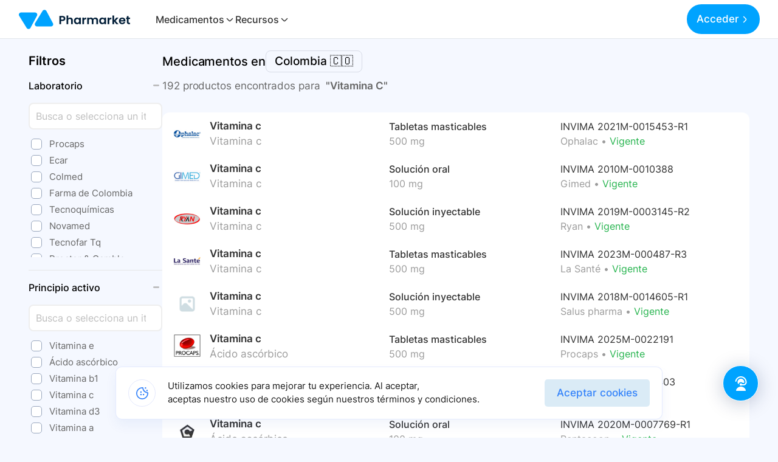

--- FILE ---
content_type: text/html; charset=utf-8
request_url: https://www.pharmarket.co/results?text=Zmxeqmre%20G
body_size: 14979
content:
<!DOCTYPE html><html id="html" lang="es"><head><meta name="viewport" content="width=device-width, initial-scale=1"/><link rel="icon" href="/favicon.ico" sizes="any"/><title>Vitamina C - Medicamentos en Colombia | Pharmarket</title><meta name="description" content="Encuentra 192 productos de Vitamina C en Colombia. Busca por nombre, principio activo, forma farmacéutica y más en Pharmarket."/><meta name="og:image" content="https://pharmarkets3.s3.amazonaws.com/Group+2644.png"/><meta property="og:image:secure_url" content="https://pharmarkets3.s3.amazonaws.com/Group+2644.png"/><meta charSet="utf-8"/><meta name="mobile-web-app-title" content="Pharmarket"/><meta name="mobile-web-app-capable" content="yes"/><meta name="mobile-web-app-status-bar-style" content="content"/><meta name="google-signin-scope" content="profile email"/><meta name="theme-color" content="#1976d2"/><meta name="og:title" content="Vitamina C - Medicamentos en Colombia | Pharmarket"/><meta name="og:description" content="Encuentra 192 productos de Vitamina C en Colombia. Busca por nombre, principio activo, forma farmacéutica y más en Pharmarket."/><link rel="preload" href="/_next/static/media/logo.a739aa8f.svg" as="image" fetchpriority="high"/><meta name="next-head-count" content="15"/><noscript><img alt="fb pixel" loading="lazy" width="1" height="1" decoding="async" data-nimg="1" class="d-none" style="color:transparent" srcSet="/_next/image?url=https%3A%2F%2Fwww.facebook.com%2Ftr%3Fid%3D216876030165744%26ev%3DPageView%26noscript%3D1&amp;w=16&amp;q=75 1x" src="/_next/image?url=https%3A%2F%2Fwww.facebook.com%2Ftr%3Fid%3D216876030165744%26ev%3DPageView%26noscript%3D1&amp;w=16&amp;q=75"/></noscript><noscript><img alt="lkn pixel" loading="lazy" width="1" height="1" decoding="async" data-nimg="1" class="d-none" style="color:transparent" srcSet="/_next/image?url=https%3A%2F%2Fpx.ads.linkedin.com%2Fcollect%2F%3Fpid%3D3908274%26fmt%3Dgif&amp;w=16&amp;q=75 1x" src="/_next/image?url=https%3A%2F%2Fpx.ads.linkedin.com%2Fcollect%2F%3Fpid%3D3908274%26fmt%3Dgif&amp;w=16&amp;q=75"/></noscript><link data-next-font="size-adjust" rel="preconnect" href="/" crossorigin="anonymous"/><link rel="preload" href="/_next/static/css/270393feeb119861.css" as="style"/><link rel="stylesheet" href="/_next/static/css/270393feeb119861.css" data-n-g=""/><link rel="preload" href="/_next/static/css/d4ed184dc8dd6544.css" as="style"/><link rel="stylesheet" href="/_next/static/css/d4ed184dc8dd6544.css" data-n-p=""/><link rel="preload" href="/_next/static/css/c4e2fab3d5089bed.css" as="style"/><link rel="stylesheet" href="/_next/static/css/c4e2fab3d5089bed.css" data-n-p=""/><link rel="preload" href="/_next/static/css/917c3241108e04e0.css" as="style"/><link rel="stylesheet" href="/_next/static/css/917c3241108e04e0.css" data-n-p=""/><noscript data-n-css=""></noscript><script defer="" nomodule="" src="/_next/static/chunks/polyfills-78c92fac7aa8fdd8.js"></script><script src="/_next/static/chunks/webpack-38ce2623c8b12f83.js" defer=""></script><script src="/_next/static/chunks/framework-4a87f64fb15f152b.js" defer=""></script><script src="/_next/static/chunks/main-cbf3eb7d9ed08345.js" defer=""></script><script src="/_next/static/chunks/pages/_app-581841f2f0ce919f.js" defer=""></script><script src="/_next/static/chunks/2852872c-41287f62f13630e8.js" defer=""></script><script src="/_next/static/chunks/75fc9c18-8b474f5ca2fded6e.js" defer=""></script><script src="/_next/static/chunks/1596-326222a8dab3b7b6.js" defer=""></script><script src="/_next/static/chunks/4337-0b5a56c76f8d3c05.js" defer=""></script><script src="/_next/static/chunks/539-6502b09c2d20b1c2.js" defer=""></script><script src="/_next/static/chunks/3648-211b7c8f6744b0c9.js" defer=""></script><script src="/_next/static/chunks/824-84184d61b71728eb.js" defer=""></script><script src="/_next/static/chunks/6772-5d9316a19b65e6f3.js" defer=""></script><script src="/_next/static/chunks/3971-ffb4ea6f1ba9fcf5.js" defer=""></script><script src="/_next/static/chunks/pages/results-2f37c7a842237689.js" defer=""></script><script src="/_next/static/PNpN-iSBbQO5W_ivNbUFo/_buildManifest.js" defer=""></script><script src="/_next/static/PNpN-iSBbQO5W_ivNbUFo/_ssgManifest.js" defer=""></script></head><body><div id="__next"><div class="ContactCenter_container__ASMvT "><div class="ContactCenter_content__NMOzg ContactCenter_hide__lTDn3"><div class="ContactCenter_close__3xNDu">Cerrar</div><div class="ContactCenter_contentHeader__pkqTf"><div class="ContactCenter_imageBrand__S2sWo"><img alt="brand" loading="lazy" width="100" height="100" decoding="async" data-nimg="1" style="color:transparent;height:30px;width:46.99px;top:0;position:absolute" src="/_next/static/media/logo_base.04d94d38.svg"/></div><div class="ContactCenter_imagesAsesors__GITfA"><div class="ContactCenter_imageAsesor__hXSH9"><img src="/images/contact-center/asesor_1.webp" alt="asesor"/></div><div class="ContactCenter_imageAsesor__hXSH9"><img src="/images/contact-center/asesor_2.webp" alt="asesor"/></div><div class="ContactCenter_imageAsesor__hXSH9"><img src="/images/contact-center/asesor_3.webp" alt="asesor"/></div></div></div><div class="ContactCenter_contentText__Qgp8m"><h4>¡Hola!👋</h4><h4>¿Cómo podemos ayudarte?</h4></div><div class="ContactCenter_contentItems__yAQ20"><div class="ContactCenter_contentItem__KKRmk"><img src="/images/contact-center/whatsapp.svg" alt="whatsapp"/><div class="ContactCenter_itemInfo__BXdAp"><div><h4>Hablemos en Whatsapp</h4></div><div><p>+57 315 31 06 663</p></div></div><img src="/images/contact-center/arrow-right.svg" alt="arrow-right"/></div><a href="tel:+576042041511"><div class="ContactCenter_contentItem__KKRmk"><img src="/images/contact-center/headset.svg" alt="headset-call"/><div class="ContactCenter_itemInfo__BXdAp"><div><h4>Llamar ahora</h4></div><div><p>+57 604 2041511</p></div></div><img src="/images/contact-center/arrow-right.svg" alt="arrow-right"/></div></a><div class="ContactCenter_contentItem__KKRmk"><img src="/images/contact-center/smile.svg" alt="smile"/><div class="ContactCenter_itemInfo__BXdAp"><div><h4>¿Cómo calificarías tu experiencia?</h4></div><div><p>Enviar sugerencia</p></div></div><img src="/images/contact-center/arrow-right.svg" alt="arrow-right"/></div><div class="ContactCenter_contentItem__KKRmk"><img src="/images/contact-center/copy-alt.svg" alt="copy-alt"/><div class="ContactCenter_itemInfo__BXdAp"><div><h4>Copiar número de teléfono</h4></div><div><p>315 31 06 663</p></div></div><img src="/images/contact-center/arrow-right.svg" alt="arrow-right"/></div></div></div><div class="ContactCenter_toggle__BS7GB"><img src="/images/contact-center/headset_cta.svg" alt="asesor"/></div><elevenlabs-convai agent-id="1kFPPqRx0lsj1NvCkf5e"></elevenlabs-convai></div><style>
      #nprogress {
        pointer-events: none;
      }
      #nprogress .bar {
        background: #008cff;
        position: fixed;
        z-index: 9999;
        top: 0;
        left: 0;
        width: 100%;
        height: 3px;
      }
      #nprogress .peg {
        display: block;
        position: absolute;
        right: 0px;
        width: 100px;
        height: 100%;
        box-shadow: 0 0 10px #008cff, 0 0 5px #008cff;
        opacity: 1;
        -webkit-transform: rotate(3deg) translate(0px, -4px);
        -ms-transform: rotate(3deg) translate(0px, -4px);
        transform: rotate(3deg) translate(0px, -4px);
      }
      #nprogress .spinner {
        display: block;
        position: fixed;
        z-index: 1031;
        top: 15px;
        right: 15px;
      }
      #nprogress .spinner-icon {
        width: 18px;
        height: 18px;
        box-sizing: border-box;
        border: solid 2px transparent;
        border-top-color: #008cff;
        border-left-color: #008cff;
        border-radius: 50%;
        -webkit-animation: nprogresss-spinner 400ms linear infinite;
        animation: nprogress-spinner 400ms linear infinite;
      }
      .nprogress-custom-parent {
        overflow: hidden;
        position: relative;
      }
      .nprogress-custom-parent #nprogress .spinner,
      .nprogress-custom-parent #nprogress .bar {
        position: absolute;
      }
      @-webkit-keyframes nprogress-spinner {
        0% {
          -webkit-transform: rotate(0deg);
        }
        100% {
          -webkit-transform: rotate(360deg);
        }
      }
      @keyframes nprogress-spinner {
        0% {
          transform: rotate(0deg);
        }
        100% {
          transform: rotate(360deg);
        }
      }
    </style><div id="oneTap" style="position:fixed;top:16px;right:16px;z-index:1090"></div><nav id="navbar" class="navbar_navbar__DLtmj inHome  navbar px-0 navbar-expand-lg"><div class="px-0 navbar_navbar_container__pYYXr"><div class="d-flex align-items-center"><button role="button" type="button" class="navbar_menuBurguerMobile__xhavc false"></button><a class="navbar_navbarBrand__rY_Qj navbar-brand" href="/"><img alt="Logo" fetchpriority="high" loading="eager" width="100" height="100" decoding="async" data-nimg="1" class="navbar_brandImg__uWOWq" style="color:transparent;top:0" src="/_next/static/media/logo.a739aa8f.svg"/><img class="navbar_brandImgMobile__YZxxj" src="/_next/static/media/logo_base.04d94d38.svg" loading="eager" alt="Logo" style="height:30px;width:46.99px;top:0"/></a><div class="navbar_navLink__kD94l"><nav class="nav-left"><ul class="navbar_ul__8JV1v"><li>Medicamentos<svg xmlns="http://www.w3.org/2000/svg" id="Outline" viewBox="0 0 24 24" width="512" height="512"><path d="M15.4,9.88,10.81,5.29a1,1,0,0,0-1.41,0,1,1,0,0,0,0,1.42L14,11.29a1,1,0,0,1,0,1.42L9.4,17.29a1,1,0,0,0,1.41,1.42l4.59-4.59A3,3,0,0,0,15.4,9.88Z"></path></svg></li><li>Recursos<svg xmlns="http://www.w3.org/2000/svg" id="Outline" viewBox="0 0 24 24" width="512" height="512"><path d="M15.4,9.88,10.81,5.29a1,1,0,0,0-1.41,0,1,1,0,0,0,0,1.42L14,11.29a1,1,0,0,1,0,1.42L9.4,17.29a1,1,0,0,0,1.41,1.42l4.59-4.59A3,3,0,0,0,15.4,9.88Z"></path></svg></li></ul></nav></div></div><button class="toggler"><svg xmlns="http://www.w3.org/2000/svg" xmlns:xlink="http://www.w3.org/1999/xlink" version="1.1" id="Capa_1" x="0px" y="0px" viewBox="0 0 490.667 490.667" style="enable-background:0 0 490.667 490.667" xml:space="preserve" width="512" height="512"><g><path d="M469.333,224h-448C9.551,224,0,233.551,0,245.333c0,11.782,9.551,21.333,21.333,21.333h448   c11.782,0,21.333-9.551,21.333-21.333C490.667,233.551,481.115,224,469.333,224z"></path><path d="M21.333,117.333h448c11.782,0,21.333-9.551,21.333-21.333s-9.551-21.333-21.333-21.333h-448C9.551,74.667,0,84.218,0,96   S9.551,117.333,21.333,117.333z"></path><path d="M469.333,373.333h-448C9.551,373.333,0,382.885,0,394.667C0,406.449,9.551,416,21.333,416h448   c11.782,0,21.333-9.551,21.333-21.333C490.667,382.885,481.115,373.333,469.333,373.333z"></path></g></svg></button><div class="shrinked"></div><div class="callToActionGroup"><div class="loadingDots" style="margin-left:16px"><div class="loading-spinner loading-spinner-primary loading-spinner-md"><div class="loading-dot loading-first-dot"></div><div class="loading-dot loading-second-dot"></div><div class="loading-dot loading-third-dot"></div></div></div></div><div class="backdrop-context "></div></div></nav><div class="blur "></div><div class="menu "><div class="close"></div><div class="nav-sm-content"><div class="nav-sm-header"><a class="nav-sm-brand"><img alt="Logo" loading="lazy" width="100" height="100" decoding="async" data-nimg="1" style="color:transparent" src="/_next/static/media/logo_base.04d94d38.svg"/></a><div class="nav-sm-equis"><img alt="Logo" loading="lazy" width="100" height="100" decoding="async" data-nimg="1" style="color:transparent" src="/_next/static/media/angle-up.78d98d39.svg"/></div></div><div class="nav-sm-body"><li class="nav-sm-item"><a rel="noreferrer" href="https://app.pharmarket.co/auth/signUp?from=btn_want_to_be_supplier" target="_blank">¿ Como ser proveedor ?</a></li><hr/><span>Contacto</span><div class="content-icons"><div class="nav-icon"><a rel="noreferrer" href="https://wa.me/573153106663?text=Hola!,%20Estoy%20en%20conocer%20m%C3%A1s%20de%20Pharmarket" target="_blank"><div class="icon-wrapper"><img alt="ph-img" loading="lazy" width="28" height="28" decoding="async" data-nimg="1" style="color:transparent" src="/_next/static/media/whatsapp.a3a45f8f.svg"/></div></a></div><div class="nav-icon"><a rel="noreferrer" href="https://m.me/pharmarketco" target="_blank"><div class="icon-wrapper"><img alt="ph-img" loading="lazy" width="26" height="26" decoding="async" data-nimg="1" style="color:transparent" src="/_next/static/media/messenger.f10f9d72.svg"/></div></a></div><div class="nav-icon"><a rel="noreferrer" href="/cdn-cgi/l/email-protection#bdd5d2d1dcfdcdd5dccfd0dccfd6d8c993ded2" target="_blank"><div class="icon-wrapper"><img alt="ph-img" loading="lazy" width="24" height="24" decoding="async" data-nimg="1" style="color:transparent" src="/_next/static/media/email.d8b9bdde.svg"/></div></a></div></div></div></div><div class="nav-call-to"></div></div><div class="signInAndUp_modalCustom__hA_t_ signInAndUp_hidden__AYM2j"><div class="signInAndUp_mainModal__UL28m signInAndUp_hidden__AYM2j"><div class="signInAndUp_mainModalBody__5eS3Y"></div></div></div><main id="main" class="
        wrapper-background-results 
       
        false
        false
        false
      "><div class="container  results_results__YAW2C"><div id="filterExplorerMobile"><div class="selected-filters-mobile"><div class="option-filter"><button variant="primary" class="button-more-filter">Filtros</button><div class="count-filters">0</div><div class="more-filters"><svg xmlns="http://www.w3.org/2000/svg" width="16" height="16" viewBox="0 0 16 16" fill="none"><path d="M12.4733 5.47332C12.4113 5.41084 12.3376 5.36124 12.2563 5.32739C12.1751 5.29355 12.088 5.27612 12 5.27612C11.912 5.27612 11.8248 5.29355 11.7436 5.32739C11.6623 5.36124 11.5886 5.41084 11.5266 5.47332L8.47329 8.52666C8.41132 8.58914 8.33758 8.63874 8.25634 8.67258C8.1751 8.70643 8.08797 8.72385 7.99996 8.72385C7.91195 8.72385 7.82481 8.70643 7.74357 8.67258C7.66233 8.63874 7.5886 8.58914 7.52663 8.52666L4.47329 5.47332C4.41132 5.41084 4.33758 5.36124 4.25634 5.32739C4.1751 5.29355 4.08797 5.27612 3.99996 5.27612C3.91195 5.27612 3.82481 5.29355 3.74357 5.32739C3.66233 5.36124 3.5886 5.41084 3.52663 5.47332C3.40246 5.59823 3.33276 5.7672 3.33276 5.94332C3.33276 6.11945 3.40246 6.28841 3.52663 6.41332L6.58663 9.47332C6.96163 9.84786 7.46996 10.0582 7.99996 10.0582C8.52996 10.0582 9.03829 9.84786 9.41329 9.47332L12.4733 6.41332C12.5975 6.28841 12.6672 6.11945 12.6672 5.94332C12.6672 5.7672 12.5975 5.59823 12.4733 5.47332Z" fill="#666666"></path></svg></div></div><div class="divider-elements"></div><div class="filters"><div class="active-filters"></div></div></div></div><div class="results_rigth__yrSwI"><div class="results_contentOptionsFilters__sbVQV"><div class="results_resultsCountry__w3EEm"><div class="results_containerSelect__bOMTg"><span class="results_titleCountry__WcRQP">Medicamentos en</span><div class="results_dropdown__WmzsO"><div class="results_dropdownItems__VzuNK"><button class="results_selectCountryButton__pxZZB" type="button">Colombia 🇨🇴</button></div><div class="false results_dropdownContent___5l7r"><div class="results_header__nzoKi"><span class="results_titleHeader__Z8ant">Buscar en:</span><button type="button" class="results_closeDropdown__mE88j">Cerrar</button></div><div class="results_dropdownItemCountrySelected__SPirD"><div class="results_imgCountrySelected__UPruj"><img class="results_imageCountry__h0L7h" src="./icons/countrys/colombia.png" alt=""/></div><div class="results_detailCountrySelected__UnU_f"><div class="results_countryName__segpu"><span>Colombia</span></div><div class="results_countMedicaments__Fum_R"><span>40326 Medicamentos encontrados</span></div><div class="results_lastUpdated__1IC_3"><span>Ultima actualización 25 de oct 2023</span></div></div></div><div class="results_dropdownItemsCountrysDisabled__1Heb5"><div class="results_countrys__7C5H2"><div class="results_imgCountrySelected__UPruj"><img class="results_imageCountry__h0L7h" src="./icons/countrys/brasil.png" alt=""/></div><div class="results_detailCountrySelected__UnU_f"><div class="results_countryName__segpu"><span>Brasil</span></div><div class="results_countMedicaments__Fum_R"><span>Disponible muy pronto ✨</span></div></div></div><div class="results_countrys__7C5H2"><div class="results_imgCountrySelected__UPruj"><img class="results_imageCountry__h0L7h" src="./icons/countrys/panama.png" alt=""/></div><div class="results_detailCountrySelected__UnU_f"><div class="results_countryName__segpu"><span>Panama</span></div><div class="results_countMedicaments__Fum_R"><span>Disponible muy pronto ✨</span></div></div></div></div></div></div><button variant="primary" class="results_buttonMoreCountry__GqGIp">Colombia<svg xmlns="http://www.w3.org/2000/svg" width="10" height="6" viewBox="0 0 10 6" fill="none"><path d="M9.80618 0.806147C9.7442 0.743661 9.67047 0.694065 9.58923 0.660219C9.50799 0.626373 9.42085 0.608948 9.33284 0.608948C9.24484 0.608948 9.1577 0.626373 9.07646 0.660219C8.99522 0.694065 8.92149 0.743661 8.85951 0.806147L5.80618 3.85948C5.7442 3.92197 5.67047 3.97156 5.58923 4.00541C5.50799 4.03925 5.42085 4.05668 5.33284 4.05668C5.24484 4.05668 5.1577 4.03925 5.07646 4.00541C4.99522 3.97156 4.92149 3.92197 4.85951 3.85948L1.80618 0.806147C1.7442 0.743661 1.67047 0.694065 1.58923 0.660219C1.50799 0.626373 1.42085 0.608948 1.33284 0.608948C1.24484 0.608948 1.1577 0.626373 1.07646 0.660219C0.99522 0.694065 0.921486 0.743661 0.859511 0.806147C0.735344 0.931055 0.665649 1.10002 0.665649 1.27615C0.665649 1.45227 0.735344 1.62124 0.859511 1.74615L3.91951 4.80615C4.29451 5.18068 4.80284 5.39105 5.33284 5.39105C5.86285 5.39105 6.37118 5.18068 6.74618 4.80615L9.80618 1.74615C9.93034 1.62124 10 1.45227 10 1.27615C10 1.10002 9.93034 0.931055 9.80618 0.806147Z" fill="#666666"></path></svg></button></div></div><div></div><div class="results_resultsCount__F8qyc"><div class=""><span class="results_countTitle__vqBR2">192<!-- --> productos encontrados para  </span><span class="results_currentResult__VI8XP">&quot;<!-- -->Vitamina C<!-- -->&quot;</span></div></div><div class="results_selectedFilters__TDDdL"></div></div><div class="col-12 "><div class="results_products__KGu2Y"><div class="results_inf__cWSvQ"><div class="results_photo__8J8OU"><img src="https://pharmarkets3.s3.amazonaws.com/1662228545216-Ophalac.jpeg" width="50px" height="50px" alt="product" loading="lazy"/></div><div class="results_title__P0X_3 results_desktop__Hd_T3"><span class="results_infTitleP__VnPlX">Vitamina c</span><span class="results_infTitleS___yFT_">Vitamina c</span></div><div class="results_description__TroiZ results_desktop__Hd_T3"><span class="results_infTitleP__VnPlX">Tabletas masticables</span><span class="results_qualityMobile__qaoiA  results_infoTitleS__6c0k0">500 mg</span></div><div class="results_infoProductMobile__nI4my"><div class="results_title__P0X_3 text-truncate"><span class="results_infTitleP__VnPlX text-truncate">Vitamina c</span><span class="results_infTitleS___yFT_ text-truncate">Vitamina c<!-- --> •<!-- --> <!-- -->500 mg</span></div><div class="results_description__TroiZ text-truncate"><span class="results_infTitleP__VnPlX text-truncate">Tabletas masticables</span><span class="results_qualityMobile__qaoiA">500 mg</span></div></div><div class="results_registerSanitario__EnM7n text-truncate"><div class="results_context__raA_d text-truncate"><span class="results_infTitleLaboratoryM__aIw81">Ophalac • </span><span class="results_infTitleP__VnPlX text-truncate">INVIMA 2021M-0015453-R1</span></div><div class="results_itemVigente__hmJwe"><span class="results_labItem__WenrY">Ophalac • </span><a class="results_badgeType__yGnR2 results_active__GXu2n"><span>Vigente</span></a></div></div></div><div class="results_inf__cWSvQ"><div class="results_photo__8J8OU"><img src="https://pharmarkets3.s3.amazonaws.com/1662338009449-Gimed.jpeg" width="50px" height="50px" alt="product" loading="lazy"/></div><div class="results_title__P0X_3 results_desktop__Hd_T3"><span class="results_infTitleP__VnPlX">Vitamina c</span><span class="results_infTitleS___yFT_">Vitamina c</span></div><div class="results_description__TroiZ results_desktop__Hd_T3"><span class="results_infTitleP__VnPlX">Solución oral</span><span class="results_qualityMobile__qaoiA  results_infoTitleS__6c0k0">100 mg</span></div><div class="results_infoProductMobile__nI4my"><div class="results_title__P0X_3 text-truncate"><span class="results_infTitleP__VnPlX text-truncate">Vitamina c</span><span class="results_infTitleS___yFT_ text-truncate">Vitamina c<!-- --> •<!-- --> <!-- -->100 mg</span></div><div class="results_description__TroiZ text-truncate"><span class="results_infTitleP__VnPlX text-truncate">Solución oral</span><span class="results_qualityMobile__qaoiA">100 mg</span></div></div><div class="results_registerSanitario__EnM7n text-truncate"><div class="results_context__raA_d text-truncate"><span class="results_infTitleLaboratoryM__aIw81">Gimed • </span><span class="results_infTitleP__VnPlX text-truncate">INVIMA 2010M-0010388</span></div><div class="results_itemVigente__hmJwe"><span class="results_labItem__WenrY">Gimed • </span><a class="results_badgeType__yGnR2 results_active__GXu2n"><span>Vigente</span></a></div></div></div><div class="results_inf__cWSvQ"><div class="results_photo__8J8OU"><img src="https://pharmarkets3.s3.amazonaws.com/1662244951437-Ryan.jpeg" width="50px" height="50px" alt="product" loading="lazy"/></div><div class="results_title__P0X_3 results_desktop__Hd_T3"><span class="results_infTitleP__VnPlX">Vitamina c</span><span class="results_infTitleS___yFT_">Vitamina c</span></div><div class="results_description__TroiZ results_desktop__Hd_T3"><span class="results_infTitleP__VnPlX">Solución inyectable</span><span class="results_qualityMobile__qaoiA  results_infoTitleS__6c0k0">500 mg</span></div><div class="results_infoProductMobile__nI4my"><div class="results_title__P0X_3 text-truncate"><span class="results_infTitleP__VnPlX text-truncate">Vitamina c</span><span class="results_infTitleS___yFT_ text-truncate">Vitamina c<!-- --> •<!-- --> <!-- -->500 mg</span></div><div class="results_description__TroiZ text-truncate"><span class="results_infTitleP__VnPlX text-truncate">Solución inyectable</span><span class="results_qualityMobile__qaoiA">500 mg</span></div></div><div class="results_registerSanitario__EnM7n text-truncate"><div class="results_context__raA_d text-truncate"><span class="results_infTitleLaboratoryM__aIw81">Ryan • </span><span class="results_infTitleP__VnPlX text-truncate">INVIMA 2019M-0003145-R2</span></div><div class="results_itemVigente__hmJwe"><span class="results_labItem__WenrY">Ryan • </span><a class="results_badgeType__yGnR2 results_active__GXu2n"><span>Vigente</span></a></div></div></div><div class="results_inf__cWSvQ"><div class="results_photo__8J8OU"><img src="https://pharmarkets3.s3.amazonaws.com/1662186378890-La%20Sant%C3%A9.jpeg" width="50px" height="50px" alt="product" loading="lazy"/></div><div class="results_title__P0X_3 results_desktop__Hd_T3"><span class="results_infTitleP__VnPlX">Vitamina c</span><span class="results_infTitleS___yFT_">Vitamina c</span></div><div class="results_description__TroiZ results_desktop__Hd_T3"><span class="results_infTitleP__VnPlX">Tabletas masticables</span><span class="results_qualityMobile__qaoiA  results_infoTitleS__6c0k0">500 mg</span></div><div class="results_infoProductMobile__nI4my"><div class="results_title__P0X_3 text-truncate"><span class="results_infTitleP__VnPlX text-truncate">Vitamina c</span><span class="results_infTitleS___yFT_ text-truncate">Vitamina c<!-- --> •<!-- --> <!-- -->500 mg</span></div><div class="results_description__TroiZ text-truncate"><span class="results_infTitleP__VnPlX text-truncate">Tabletas masticables</span><span class="results_qualityMobile__qaoiA">500 mg</span></div></div><div class="results_registerSanitario__EnM7n text-truncate"><div class="results_context__raA_d text-truncate"><span class="results_infTitleLaboratoryM__aIw81">La Santé • </span><span class="results_infTitleP__VnPlX text-truncate">INVIMA 2023M-000487-R3</span></div><div class="results_itemVigente__hmJwe"><span class="results_labItem__WenrY">La Santé • </span><a class="results_badgeType__yGnR2 results_active__GXu2n"><span>Vigente</span></a></div></div></div><div class="results_inf__cWSvQ"><div class="results_photo__8J8OU"><img src="/_next/static/media/no-image.4489061f.png" width="50px" height="50px" alt="product" loading="lazy"/></div><div class="results_title__P0X_3 results_desktop__Hd_T3"><span class="results_infTitleP__VnPlX">Vitamina c</span><span class="results_infTitleS___yFT_">Vitamina c</span></div><div class="results_description__TroiZ results_desktop__Hd_T3"><span class="results_infTitleP__VnPlX">Solución inyectable</span><span class="results_qualityMobile__qaoiA  results_infoTitleS__6c0k0">500 mg</span></div><div class="results_infoProductMobile__nI4my"><div class="results_title__P0X_3 text-truncate"><span class="results_infTitleP__VnPlX text-truncate">Vitamina c</span><span class="results_infTitleS___yFT_ text-truncate">Vitamina c<!-- --> •<!-- --> <!-- -->500 mg</span></div><div class="results_description__TroiZ text-truncate"><span class="results_infTitleP__VnPlX text-truncate">Solución inyectable</span><span class="results_qualityMobile__qaoiA">500 mg</span></div></div><div class="results_registerSanitario__EnM7n text-truncate"><div class="results_context__raA_d text-truncate"><span class="results_infTitleLaboratoryM__aIw81">Salus pharma • </span><span class="results_infTitleP__VnPlX text-truncate">INVIMA 2018M-0014605-R1</span></div><div class="results_itemVigente__hmJwe"><span class="results_labItem__WenrY">Salus pharma • </span><a class="results_badgeType__yGnR2 results_active__GXu2n"><span>Vigente</span></a></div></div></div><div class="results_inf__cWSvQ"><div class="results_photo__8J8OU"><img src="https://pharmarkets3.s3.amazonaws.com/1662182748530-Procaps.jpeg" width="50px" height="50px" alt="product" loading="lazy"/></div><div class="results_title__P0X_3 results_desktop__Hd_T3"><span class="results_infTitleP__VnPlX">Vitamina c</span><span class="results_infTitleS___yFT_">Ácido ascórbico</span></div><div class="results_description__TroiZ results_desktop__Hd_T3"><span class="results_infTitleP__VnPlX">Tabletas masticables</span><span class="results_qualityMobile__qaoiA  results_infoTitleS__6c0k0">500 mg</span></div><div class="results_infoProductMobile__nI4my"><div class="results_title__P0X_3 text-truncate"><span class="results_infTitleP__VnPlX text-truncate">Vitamina c</span><span class="results_infTitleS___yFT_ text-truncate">Ácido ascórbico<!-- --> •<!-- --> <!-- -->500 mg</span></div><div class="results_description__TroiZ text-truncate"><span class="results_infTitleP__VnPlX text-truncate">Tabletas masticables</span><span class="results_qualityMobile__qaoiA">500 mg</span></div></div><div class="results_registerSanitario__EnM7n text-truncate"><div class="results_context__raA_d text-truncate"><span class="results_infTitleLaboratoryM__aIw81">Procaps • </span><span class="results_infTitleP__VnPlX text-truncate">INVIMA 2025M-0022191</span></div><div class="results_itemVigente__hmJwe"><span class="results_labItem__WenrY">Procaps • </span><a class="results_badgeType__yGnR2 results_active__GXu2n"><span>Vigente</span></a></div></div></div><div class="results_inf__cWSvQ"><div class="results_photo__8J8OU"><img src="https://pharmarkets3.s3.amazonaws.com/1662338009449-Gimed.jpeg" width="50px" height="50px" alt="product" loading="lazy"/></div><div class="results_title__P0X_3 results_desktop__Hd_T3"><span class="results_infTitleP__VnPlX">Vitamina c</span><span class="results_infTitleS___yFT_">Ácido ascórbico</span></div><div class="results_description__TroiZ results_desktop__Hd_T3"><span class="results_infTitleP__VnPlX">Tabletas masticables</span><span class="results_qualityMobile__qaoiA  results_infoTitleS__6c0k0">500 mg</span></div><div class="results_infoProductMobile__nI4my"><div class="results_title__P0X_3 text-truncate"><span class="results_infTitleP__VnPlX text-truncate">Vitamina c</span><span class="results_infTitleS___yFT_ text-truncate">Ácido ascórbico<!-- --> •<!-- --> <!-- -->500 mg</span></div><div class="results_description__TroiZ text-truncate"><span class="results_infTitleP__VnPlX text-truncate">Tabletas masticables</span><span class="results_qualityMobile__qaoiA">500 mg</span></div></div><div class="results_registerSanitario__EnM7n text-truncate"><div class="results_context__raA_d text-truncate"><span class="results_infTitleLaboratoryM__aIw81">Gimed • </span><span class="results_infTitleP__VnPlX text-truncate">INVIMA 2021M-0020403</span></div><div class="results_itemVigente__hmJwe"><span class="results_labItem__WenrY">Gimed • </span><a class="results_badgeType__yGnR2 results_active__GXu2n"><span>Vigente</span></a></div></div></div><div class="results_inf__cWSvQ"><div class="results_photo__8J8OU"><img src="https://pharmarkets3.s3.amazonaws.com/1662177771069-Pentacoop.jpeg" width="50px" height="50px" alt="product" loading="lazy"/></div><div class="results_title__P0X_3 results_desktop__Hd_T3"><span class="results_infTitleP__VnPlX">Vitamina c</span><span class="results_infTitleS___yFT_">Ácido ascórbico</span></div><div class="results_description__TroiZ results_desktop__Hd_T3"><span class="results_infTitleP__VnPlX">Solución oral</span><span class="results_qualityMobile__qaoiA  results_infoTitleS__6c0k0">100 mg</span></div><div class="results_infoProductMobile__nI4my"><div class="results_title__P0X_3 text-truncate"><span class="results_infTitleP__VnPlX text-truncate">Vitamina c</span><span class="results_infTitleS___yFT_ text-truncate">Ácido ascórbico<!-- --> •<!-- --> <!-- -->100 mg</span></div><div class="results_description__TroiZ text-truncate"><span class="results_infTitleP__VnPlX text-truncate">Solución oral</span><span class="results_qualityMobile__qaoiA">100 mg</span></div></div><div class="results_registerSanitario__EnM7n text-truncate"><div class="results_context__raA_d text-truncate"><span class="results_infTitleLaboratoryM__aIw81">Pentacoop • </span><span class="results_infTitleP__VnPlX text-truncate">INVIMA 2020M-0007769-R1</span></div><div class="results_itemVigente__hmJwe"><span class="results_labItem__WenrY">Pentacoop • </span><a class="results_badgeType__yGnR2 results_active__GXu2n"><span>Vigente</span></a></div></div></div><div class="results_inf__cWSvQ"><div class="results_photo__8J8OU"><img src="https://pharmarkets3.s3.amazonaws.com/1662185573953-Coaspharma.jpeg" width="50px" height="50px" alt="product" loading="lazy"/></div><div class="results_title__P0X_3 results_desktop__Hd_T3"><span class="results_infTitleP__VnPlX">Vitamina c</span><span class="results_infTitleS___yFT_">Ácido ascórbico</span></div><div class="results_description__TroiZ results_desktop__Hd_T3"><span class="results_infTitleP__VnPlX">Tabletas masticables</span><span class="results_qualityMobile__qaoiA  results_infoTitleS__6c0k0">500 mg</span></div><div class="results_infoProductMobile__nI4my"><div class="results_title__P0X_3 text-truncate"><span class="results_infTitleP__VnPlX text-truncate">Vitamina c</span><span class="results_infTitleS___yFT_ text-truncate">Ácido ascórbico<!-- --> •<!-- --> <!-- -->500 mg</span></div><div class="results_description__TroiZ text-truncate"><span class="results_infTitleP__VnPlX text-truncate">Tabletas masticables</span><span class="results_qualityMobile__qaoiA">500 mg</span></div></div><div class="results_registerSanitario__EnM7n text-truncate"><div class="results_context__raA_d text-truncate"><span class="results_infTitleLaboratoryM__aIw81">Coaspharma • </span><span class="results_infTitleP__VnPlX text-truncate">INVIMA 2021M-0020124</span></div><div class="results_itemVigente__hmJwe"><span class="results_labItem__WenrY">Coaspharma • </span><a class="results_badgeType__yGnR2 results_active__GXu2n"><span>Vigente</span></a></div></div></div><div class="results_inf__cWSvQ"><div class="results_photo__8J8OU"><img src="/_next/static/media/no-image.4489061f.png" width="50px" height="50px" alt="product" loading="lazy"/></div><div class="results_title__P0X_3 results_desktop__Hd_T3"><span class="results_infTitleP__VnPlX">Vitamina c</span><span class="results_infTitleS___yFT_">Ácido ascórbico</span></div><div class="results_description__TroiZ results_desktop__Hd_T3"><span class="results_infTitleP__VnPlX">Solución oral</span><span class="results_qualityMobile__qaoiA  results_infoTitleS__6c0k0">100 mg</span></div><div class="results_infoProductMobile__nI4my"><div class="results_title__P0X_3 text-truncate"><span class="results_infTitleP__VnPlX text-truncate">Vitamina c</span><span class="results_infTitleS___yFT_ text-truncate">Ácido ascórbico<!-- --> •<!-- --> <!-- -->100 mg</span></div><div class="results_description__TroiZ text-truncate"><span class="results_infTitleP__VnPlX text-truncate">Solución oral</span><span class="results_qualityMobile__qaoiA">100 mg</span></div></div><div class="results_registerSanitario__EnM7n text-truncate"><div class="results_context__raA_d text-truncate"><span class="results_infTitleLaboratoryM__aIw81">Tecnofar Tq • </span><span class="results_infTitleP__VnPlX text-truncate">INVIMA 2023M-012475-R2</span></div><div class="results_itemVigente__hmJwe"><span class="results_labItem__WenrY">Tecnofar Tq • </span><a class="results_badgeType__yGnR2 results_active__GXu2n"><span>Vigente</span></a></div></div></div><div class="results_inf__cWSvQ"><div class="results_photo__8J8OU"><img src="https://pharmarkets3.s3.amazonaws.com/1662364793025-Novamed.jpeg" width="50px" height="50px" alt="product" loading="lazy"/></div><div class="results_title__P0X_3 results_desktop__Hd_T3"><span class="results_infTitleP__VnPlX">Vitamina c</span><span class="results_infTitleS___yFT_">Ácido ascórbico</span></div><div class="results_description__TroiZ results_desktop__Hd_T3"><span class="results_infTitleP__VnPlX">Cápsulas</span><span class="results_qualityMobile__qaoiA  results_infoTitleS__6c0k0">500 mg</span></div><div class="results_infoProductMobile__nI4my"><div class="results_title__P0X_3 text-truncate"><span class="results_infTitleP__VnPlX text-truncate">Vitamina c</span><span class="results_infTitleS___yFT_ text-truncate">Ácido ascórbico<!-- --> •<!-- --> <!-- -->500 mg</span></div><div class="results_description__TroiZ text-truncate"><span class="results_infTitleP__VnPlX text-truncate">Cápsulas</span><span class="results_qualityMobile__qaoiA">500 mg</span></div></div><div class="results_registerSanitario__EnM7n text-truncate"><div class="results_context__raA_d text-truncate"><span class="results_infTitleLaboratoryM__aIw81">Novamed • </span><span class="results_infTitleP__VnPlX text-truncate">INVIMA 2009M-0010161</span></div><div class="results_itemVigente__hmJwe"><span class="results_labItem__WenrY">Novamed • </span><a class="results_badgeType__yGnR2 results_active__GXu2n"><span>Vigente</span></a></div></div></div><div class="results_inf__cWSvQ"><div class="results_photo__8J8OU"><img src="https://pharmarkets3.s3.amazonaws.com/1662175321153-Colmed.jpeg" width="50px" height="50px" alt="product" loading="lazy"/></div><div class="results_title__P0X_3 results_desktop__Hd_T3"><span class="results_infTitleP__VnPlX">Vitamina c</span><span class="results_infTitleS___yFT_">Ácido ascórbico</span></div><div class="results_description__TroiZ results_desktop__Hd_T3"><span class="results_infTitleP__VnPlX">Cápsulas blandas</span><span class="results_qualityMobile__qaoiA  results_infoTitleS__6c0k0">500 mg</span></div><div class="results_infoProductMobile__nI4my"><div class="results_title__P0X_3 text-truncate"><span class="results_infTitleP__VnPlX text-truncate">Vitamina c</span><span class="results_infTitleS___yFT_ text-truncate">Ácido ascórbico<!-- --> •<!-- --> <!-- -->500 mg</span></div><div class="results_description__TroiZ text-truncate"><span class="results_infTitleP__VnPlX text-truncate">Cápsulas blandas</span><span class="results_qualityMobile__qaoiA">500 mg</span></div></div><div class="results_registerSanitario__EnM7n text-truncate"><div class="results_context__raA_d text-truncate"><span class="results_infTitleLaboratoryM__aIw81">Colmed • </span><span class="results_infTitleP__VnPlX text-truncate">INVIMA 2022M-0017962-R1</span></div><div class="results_itemVigente__hmJwe"><span class="results_labItem__WenrY">Colmed • </span><a class="results_badgeType__yGnR2 results_active__GXu2n"><span>Vigente</span></a></div></div></div><div class="results_inf__cWSvQ"><div class="results_photo__8J8OU"><img src="https://pharmarkets3.s3.amazonaws.com/1662318148038-Ecar.jpeg" width="50px" height="50px" alt="product" loading="lazy"/></div><div class="results_title__P0X_3 results_desktop__Hd_T3"><span class="results_infTitleP__VnPlX">Vitamina c gotas</span><span class="results_infTitleS___yFT_">Vitamina c</span></div><div class="results_description__TroiZ results_desktop__Hd_T3"><span class="results_infTitleP__VnPlX">Solución oral</span><span class="results_qualityMobile__qaoiA  results_infoTitleS__6c0k0">100 mg</span></div><div class="results_infoProductMobile__nI4my"><div class="results_title__P0X_3 text-truncate"><span class="results_infTitleP__VnPlX text-truncate">Vitamina c gotas</span><span class="results_infTitleS___yFT_ text-truncate">Vitamina c<!-- --> •<!-- --> <!-- -->100 mg</span></div><div class="results_description__TroiZ text-truncate"><span class="results_infTitleP__VnPlX text-truncate">Solución oral</span><span class="results_qualityMobile__qaoiA">100 mg</span></div></div><div class="results_registerSanitario__EnM7n text-truncate"><div class="results_context__raA_d text-truncate"><span class="results_infTitleLaboratoryM__aIw81">Ecar • </span><span class="results_infTitleP__VnPlX text-truncate">INVIMA 2020M-007156-R3</span></div><div class="results_itemVigente__hmJwe"><span class="results_labItem__WenrY">Ecar • </span><a class="results_badgeType__yGnR2 results_active__GXu2n"><span>Vigente</span></a></div></div></div><div class="results_inf__cWSvQ"><div class="results_photo__8J8OU"><img src="https://pharmarkets3.s3.amazonaws.com/1662354641623-Magnofarma.jpeg" width="50px" height="50px" alt="product" loading="lazy"/></div><div class="results_title__P0X_3 results_desktop__Hd_T3"><span class="results_infTitleP__VnPlX">Vitamina c inyectable</span><span class="results_infTitleS___yFT_">Ácido ascórbico</span></div><div class="results_description__TroiZ results_desktop__Hd_T3"><span class="results_infTitleP__VnPlX">Solución inyectable</span><span class="results_qualityMobile__qaoiA  results_infoTitleS__6c0k0">100 mg</span></div><div class="results_infoProductMobile__nI4my"><div class="results_title__P0X_3 text-truncate"><span class="results_infTitleP__VnPlX text-truncate">Vitamina c inyectable</span><span class="results_infTitleS___yFT_ text-truncate">Ácido ascórbico<!-- --> •<!-- --> <!-- -->100 mg</span></div><div class="results_description__TroiZ text-truncate"><span class="results_infTitleP__VnPlX text-truncate">Solución inyectable</span><span class="results_qualityMobile__qaoiA">100 mg</span></div></div><div class="results_registerSanitario__EnM7n text-truncate"><div class="results_context__raA_d text-truncate"><span class="results_infTitleLaboratoryM__aIw81">Magnofarma • </span><span class="results_infTitleP__VnPlX text-truncate">INVIMA 2010M-0010881</span></div><div class="results_itemVigente__hmJwe"><span class="results_labItem__WenrY">Magnofarma • </span><a class="results_badgeType__yGnR2 results_active__GXu2n"><span>Vigente</span></a></div></div></div><div class="results_inf__cWSvQ"><div class="results_photo__8J8OU"><img src="https://pharmarkets3.s3.amazonaws.com/1662318148038-Ecar.jpeg" width="50px" height="50px" alt="product" loading="lazy"/></div><div class="results_title__P0X_3 results_desktop__Hd_T3"><span class="results_infTitleP__VnPlX">Vitamina c ecar tabletas</span><span class="results_infTitleS___yFT_">Vitamina c</span></div><div class="results_description__TroiZ results_desktop__Hd_T3"><span class="results_infTitleP__VnPlX">Tabletas</span><span class="results_qualityMobile__qaoiA  results_infoTitleS__6c0k0">500 mg</span></div><div class="results_infoProductMobile__nI4my"><div class="results_title__P0X_3 text-truncate"><span class="results_infTitleP__VnPlX text-truncate">Vitamina c ecar tabletas</span><span class="results_infTitleS___yFT_ text-truncate">Vitamina c<!-- --> •<!-- --> <!-- -->500 mg</span></div><div class="results_description__TroiZ text-truncate"><span class="results_infTitleP__VnPlX text-truncate">Tabletas</span><span class="results_qualityMobile__qaoiA">500 mg</span></div></div><div class="results_registerSanitario__EnM7n text-truncate"><div class="results_context__raA_d text-truncate"><span class="results_infTitleLaboratoryM__aIw81">Ecar • </span><span class="results_infTitleP__VnPlX text-truncate">INVIMA 2022M-006894-R4</span></div><div class="results_itemVigente__hmJwe"><span class="results_labItem__WenrY">Ecar • </span><a class="results_badgeType__yGnR2 results_active__GXu2n"><span>Vigente</span></a></div></div></div><div class="results_inf__cWSvQ"><div class="results_photo__8J8OU"><img src="https://pharmarkets3.s3.amazonaws.com/1662175321153-Colmed.jpeg" width="50px" height="50px" alt="product" loading="lazy"/></div><div class="results_title__P0X_3 results_desktop__Hd_T3"><span class="results_infTitleP__VnPlX">Vitamina a palmitato + vitamina e sintetica</span><span class="results_infTitleS___yFT_">Retinol + vitamina e</span></div><div class="results_description__TroiZ results_desktop__Hd_T3"><span class="results_infTitleP__VnPlX">Cápsulas blandas</span><span class="results_qualityMobile__qaoiA  results_infoTitleS__6c0k0">50000 UI + 150 UI</span></div><div class="results_infoProductMobile__nI4my"><div class="results_title__P0X_3 text-truncate"><span class="results_infTitleP__VnPlX text-truncate">Vitamina a palmitato + vitamina e sintetica</span><span class="results_infTitleS___yFT_ text-truncate">Retinol + vitamina e<!-- --> •<!-- --> <!-- -->50000 UI + 150 UI</span></div><div class="results_description__TroiZ text-truncate"><span class="results_infTitleP__VnPlX text-truncate">Cápsulas blandas</span><span class="results_qualityMobile__qaoiA">50000 UI + 150 UI</span></div></div><div class="results_registerSanitario__EnM7n text-truncate"><div class="results_context__raA_d text-truncate"><span class="results_infTitleLaboratoryM__aIw81">Colmed • </span><span class="results_infTitleP__VnPlX text-truncate">INVIMA 2023M-0020998</span></div><div class="results_itemVigente__hmJwe"><span class="results_labItem__WenrY">Colmed • </span><a class="results_badgeType__yGnR2 results_active__GXu2n"><span>Vigente</span></a></div></div></div><div class="results_inf__cWSvQ"><div class="results_photo__8J8OU"><img src="https://pharmarkets3.s3.amazonaws.com/1662335669877-Farmac%C3%A1psulas.jpeg" width="50px" height="50px" alt="product" loading="lazy"/></div><div class="results_title__P0X_3 results_desktop__Hd_T3"><span class="results_infTitleP__VnPlX">Vitamina a</span><span class="results_infTitleS___yFT_">Vitamina a</span></div><div class="results_description__TroiZ results_desktop__Hd_T3"><span class="results_infTitleP__VnPlX">Cápsulas</span><span class="results_qualityMobile__qaoiA  results_infoTitleS__6c0k0">50000 UI</span></div><div class="results_infoProductMobile__nI4my"><div class="results_title__P0X_3 text-truncate"><span class="results_infTitleP__VnPlX text-truncate">Vitamina a</span><span class="results_infTitleS___yFT_ text-truncate">Vitamina a<!-- --> •<!-- --> <!-- -->50000 UI</span></div><div class="results_description__TroiZ text-truncate"><span class="results_infTitleP__VnPlX text-truncate">Cápsulas</span><span class="results_qualityMobile__qaoiA">50000 UI</span></div></div><div class="results_registerSanitario__EnM7n text-truncate"><div class="results_context__raA_d text-truncate"><span class="results_infTitleLaboratoryM__aIw81">Farmacápsulas • </span><span class="results_infTitleP__VnPlX text-truncate">INVIMA 2023M-0005759-R2</span></div><div class="results_itemVigente__hmJwe"><span class="results_labItem__WenrY">Farmacápsulas • </span><a class="results_badgeType__yGnR2 results_active__GXu2n"><span>Vigente</span></a></div></div></div><div class="results_inf__cWSvQ"><div class="results_photo__8J8OU"><img src="/_next/static/media/no-image.4489061f.png" width="50px" height="50px" alt="product" loading="lazy"/></div><div class="results_title__P0X_3 results_desktop__Hd_T3"><span class="results_infTitleP__VnPlX">Vitamina a</span><span class="results_infTitleS___yFT_">Vitamina a</span></div><div class="results_description__TroiZ results_desktop__Hd_T3"><span class="results_infTitleP__VnPlX">Cápsulas blandas</span><span class="results_qualityMobile__qaoiA  results_infoTitleS__6c0k0">50000 UI</span></div><div class="results_infoProductMobile__nI4my"><div class="results_title__P0X_3 text-truncate"><span class="results_infTitleP__VnPlX text-truncate">Vitamina a</span><span class="results_infTitleS___yFT_ text-truncate">Vitamina a<!-- --> •<!-- --> <!-- -->50000 UI</span></div><div class="results_description__TroiZ text-truncate"><span class="results_infTitleP__VnPlX text-truncate">Cápsulas blandas</span><span class="results_qualityMobile__qaoiA">50000 UI</span></div></div><div class="results_registerSanitario__EnM7n text-truncate"><div class="results_context__raA_d text-truncate"><span class="results_infTitleLaboratoryM__aIw81">Impozol • </span><span class="results_infTitleP__VnPlX text-truncate">INVIMA 2020M-0015342-R1</span></div><div class="results_itemVigente__hmJwe"><span class="results_labItem__WenrY">Impozol • </span><a class="results_badgeType__yGnR2 results_active__GXu2n"><span>Vigente</span></a></div></div></div><div class="results_inf__cWSvQ"><div class="results_photo__8J8OU"><img src="https://pharmarkets3.s3.amazonaws.com/1662182748530-Procaps.jpeg" width="50px" height="50px" alt="product" loading="lazy"/></div><div class="results_title__P0X_3 results_desktop__Hd_T3"><span class="results_infTitleP__VnPlX">Lemovit c</span><span class="results_infTitleS___yFT_">Vitamina c</span></div><div class="results_description__TroiZ results_desktop__Hd_T3"><span class="results_infTitleP__VnPlX">Cápsulas de liberación prolongada</span><span class="results_qualityMobile__qaoiA  results_infoTitleS__6c0k0">0 -</span></div><div class="results_infoProductMobile__nI4my"><div class="results_title__P0X_3 text-truncate"><span class="results_infTitleP__VnPlX text-truncate">Lemovit c</span><span class="results_infTitleS___yFT_ text-truncate">Vitamina c<!-- --> •<!-- --> <!-- -->0 -</span></div><div class="results_description__TroiZ text-truncate"><span class="results_infTitleP__VnPlX text-truncate">Cápsulas de liberación prolongada</span><span class="results_qualityMobile__qaoiA">0 -</span></div></div><div class="results_registerSanitario__EnM7n text-truncate"><div class="results_context__raA_d text-truncate"><span class="results_infTitleLaboratoryM__aIw81">Procaps • </span><span class="results_infTitleP__VnPlX text-truncate">INVIMA 2023M-0011329-R2</span></div><div class="results_itemVigente__hmJwe"><span class="results_labItem__WenrY">Procaps • </span><a class="results_badgeType__yGnR2 results_active__GXu2n"><span>Vigente</span></a></div></div></div><div class="results_inf__cWSvQ"><div class="results_photo__8J8OU"><img src="https://pharmarkets3.s3.amazonaws.com/1662219900326-Natural%20Freshly.jpeg" width="50px" height="50px" alt="product" loading="lazy"/></div><div class="results_title__P0X_3 results_desktop__Hd_T3"><span class="results_infTitleP__VnPlX">Vitamina e</span><span class="results_infTitleS___yFT_">Vitamina e</span></div><div class="results_description__TroiZ results_desktop__Hd_T3"><span class="results_infTitleP__VnPlX">Cápsulas blandas</span><span class="results_qualityMobile__qaoiA  results_infoTitleS__6c0k0">1000 UI</span></div><div class="results_infoProductMobile__nI4my"><div class="results_title__P0X_3 text-truncate"><span class="results_infTitleP__VnPlX text-truncate">Vitamina e</span><span class="results_infTitleS___yFT_ text-truncate">Vitamina e<!-- --> •<!-- --> <!-- -->1000 UI</span></div><div class="results_description__TroiZ text-truncate"><span class="results_infTitleP__VnPlX text-truncate">Cápsulas blandas</span><span class="results_qualityMobile__qaoiA">1000 UI</span></div></div><div class="results_registerSanitario__EnM7n text-truncate"><div class="results_context__raA_d text-truncate"><span class="results_infTitleLaboratoryM__aIw81">Natural Freshly • </span><span class="results_infTitleP__VnPlX text-truncate">INVIMA 2018M-0018386</span></div><div class="results_itemVigente__hmJwe"><span class="results_labItem__WenrY">Natural Freshly • </span><a class="results_badgeType__yGnR2 results_active__GXu2n"><span>Vigente</span></a></div></div></div><div class="results_inf__cWSvQ"><div class="results_photo__8J8OU"><img src="https://pharmarkets3.s3.amazonaws.com/1662182748530-Procaps.jpeg" width="50px" height="50px" alt="product" loading="lazy"/></div><div class="results_title__P0X_3 results_desktop__Hd_T3"><span class="results_infTitleP__VnPlX">Vitamina e</span><span class="results_infTitleS___yFT_">Vitamina e</span></div><div class="results_description__TroiZ results_desktop__Hd_T3"><span class="results_infTitleP__VnPlX">Cápsulas blandas</span><span class="results_qualityMobile__qaoiA  results_infoTitleS__6c0k0">400 IU</span></div><div class="results_infoProductMobile__nI4my"><div class="results_title__P0X_3 text-truncate"><span class="results_infTitleP__VnPlX text-truncate">Vitamina e</span><span class="results_infTitleS___yFT_ text-truncate">Vitamina e<!-- --> •<!-- --> <!-- -->400 IU</span></div><div class="results_description__TroiZ text-truncate"><span class="results_infTitleP__VnPlX text-truncate">Cápsulas blandas</span><span class="results_qualityMobile__qaoiA">400 IU</span></div></div><div class="results_registerSanitario__EnM7n text-truncate"><div class="results_context__raA_d text-truncate"><span class="results_infTitleLaboratoryM__aIw81">Procaps • </span><span class="results_infTitleP__VnPlX text-truncate">RSM-EXP-20220005882-R1</span></div><div class="results_itemVigente__hmJwe"><span class="results_labItem__WenrY">Procaps • </span><a class="results_badgeType__yGnR2 results_active__GXu2n"><span>Vigente</span></a></div></div></div><div class="results_inf__cWSvQ"><div class="results_photo__8J8OU"><img src="https://pharmarkets3.s3.amazonaws.com/1662182748530-Procaps.jpeg" width="50px" height="50px" alt="product" loading="lazy"/></div><div class="results_title__P0X_3 results_desktop__Hd_T3"><span class="results_infTitleP__VnPlX">Vitamina e</span><span class="results_infTitleS___yFT_">Vitamina e</span></div><div class="results_description__TroiZ results_desktop__Hd_T3"><span class="results_infTitleP__VnPlX">Cápsulas blandas</span><span class="results_qualityMobile__qaoiA  results_infoTitleS__6c0k0">800 UI</span></div><div class="results_infoProductMobile__nI4my"><div class="results_title__P0X_3 text-truncate"><span class="results_infTitleP__VnPlX text-truncate">Vitamina e</span><span class="results_infTitleS___yFT_ text-truncate">Vitamina e<!-- --> •<!-- --> <!-- -->800 UI</span></div><div class="results_description__TroiZ text-truncate"><span class="results_infTitleP__VnPlX text-truncate">Cápsulas blandas</span><span class="results_qualityMobile__qaoiA">800 UI</span></div></div><div class="results_registerSanitario__EnM7n text-truncate"><div class="results_context__raA_d text-truncate"><span class="results_infTitleLaboratoryM__aIw81">Procaps • </span><span class="results_infTitleP__VnPlX text-truncate">INVIMA 2022M-0020613</span></div><div class="results_itemVigente__hmJwe"><span class="results_labItem__WenrY">Procaps • </span><a class="results_badgeType__yGnR2 results_active__GXu2n"><span>Vigente</span></a></div></div></div><div class="results_inf__cWSvQ"><div class="results_photo__8J8OU"><img src="https://pharmarkets3.s3.amazonaws.com/1662230377162-Good%27n%20Natural%20Manufacturing.jpeg" width="50px" height="50px" alt="product" loading="lazy"/></div><div class="results_title__P0X_3 results_desktop__Hd_T3"><span class="results_infTitleP__VnPlX">Vitamina e</span><span class="results_infTitleS___yFT_">Vitamina e</span></div><div class="results_description__TroiZ results_desktop__Hd_T3"><span class="results_infTitleP__VnPlX">Cápsulas blandas</span><span class="results_qualityMobile__qaoiA  results_infoTitleS__6c0k0">1000 UI</span></div><div class="results_infoProductMobile__nI4my"><div class="results_title__P0X_3 text-truncate"><span class="results_infTitleP__VnPlX text-truncate">Vitamina e</span><span class="results_infTitleS___yFT_ text-truncate">Vitamina e<!-- --> •<!-- --> <!-- -->1000 UI</span></div><div class="results_description__TroiZ text-truncate"><span class="results_infTitleP__VnPlX text-truncate">Cápsulas blandas</span><span class="results_qualityMobile__qaoiA">1000 UI</span></div></div><div class="results_registerSanitario__EnM7n text-truncate"><div class="results_context__raA_d text-truncate"><span class="results_infTitleLaboratoryM__aIw81">Good&#x27;n Natural Manufacturing • </span><span class="results_infTitleP__VnPlX text-truncate">INVIMA2015M-0012514-R1</span></div><div class="results_itemVigente__hmJwe"><span class="results_labItem__WenrY">Good&#x27;n Natural Manufacturing • </span><a class="results_badgeType__yGnR2 results_active__GXu2n"><span>Vigente</span></a></div></div></div><div class="results_inf__cWSvQ"><div class="results_photo__8J8OU"><img src="https://pharmarkets3.s3.amazonaws.com/1662175321153-Colmed.jpeg" width="50px" height="50px" alt="product" loading="lazy"/></div><div class="results_title__P0X_3 results_desktop__Hd_T3"><span class="results_infTitleP__VnPlX">Vitamina d3</span><span class="results_infTitleS___yFT_">Vitamina d3</span></div><div class="results_description__TroiZ results_desktop__Hd_T3"><span class="results_infTitleP__VnPlX">Cápsulas blandas</span><span class="results_qualityMobile__qaoiA  results_infoTitleS__6c0k0">2000 UI</span></div><div class="results_infoProductMobile__nI4my"><div class="results_title__P0X_3 text-truncate"><span class="results_infTitleP__VnPlX text-truncate">Vitamina d3</span><span class="results_infTitleS___yFT_ text-truncate">Vitamina d3<!-- --> •<!-- --> <!-- -->2000 UI</span></div><div class="results_description__TroiZ text-truncate"><span class="results_infTitleP__VnPlX text-truncate">Cápsulas blandas</span><span class="results_qualityMobile__qaoiA">2000 UI</span></div></div><div class="results_registerSanitario__EnM7n text-truncate"><div class="results_context__raA_d text-truncate"><span class="results_infTitleLaboratoryM__aIw81">Colmed • </span><span class="results_infTitleP__VnPlX text-truncate">INVIMA 2017M-0017588</span></div><div class="results_itemVigente__hmJwe"><span class="results_labItem__WenrY">Colmed • </span><a class="results_badgeType__yGnR2 results_active__GXu2n"><span>Vigente</span></a></div></div></div><div class="results_inf__cWSvQ"><div class="results_photo__8J8OU"><img src="https://pharmarkets3.s3.amazonaws.com/1662318148038-Ecar.jpeg" width="50px" height="50px" alt="product" loading="lazy"/></div><div class="results_title__P0X_3 results_desktop__Hd_T3"><span class="results_infTitleP__VnPlX">Vitamina b12</span><span class="results_infTitleS___yFT_">Vitamina b12</span></div><div class="results_description__TroiZ results_desktop__Hd_T3"><span class="results_infTitleP__VnPlX">Solución inyectable</span><span class="results_qualityMobile__qaoiA  results_infoTitleS__6c0k0">0,01 g</span></div><div class="results_infoProductMobile__nI4my"><div class="results_title__P0X_3 text-truncate"><span class="results_infTitleP__VnPlX text-truncate">Vitamina b12</span><span class="results_infTitleS___yFT_ text-truncate">Vitamina b12<!-- --> •<!-- --> <!-- -->0,01 g</span></div><div class="results_description__TroiZ text-truncate"><span class="results_infTitleP__VnPlX text-truncate">Solución inyectable</span><span class="results_qualityMobile__qaoiA">0,01 g</span></div></div><div class="results_registerSanitario__EnM7n text-truncate"><div class="results_context__raA_d text-truncate"><span class="results_infTitleLaboratoryM__aIw81">Ecar • </span><span class="results_infTitleP__VnPlX text-truncate">INVIMA 2013M-0014369</span></div><div class="results_itemVigente__hmJwe"><span class="results_labItem__WenrY">Ecar • </span><a class="results_badgeType__yGnR2 results_active__GXu2n"><span>Vigente</span></a></div></div></div><div class="results_loadMoreContainer__yK1aa"><button class="results_loadMoreButton__1rDFp">Cargar más</button></div></div></div></div></div></main><footer class="footer_mainFooter__DdYif"><div class="container-xl"><div class="row"><div class="col-md-4 col-12"><h5>Pharmarket AI SAS</h5><ul><li><strong>NIT:</strong><small> 901602385</small></li><li><strong>Dirección:</strong><small><a rel="noreferrer" target="_blank" href="https://www.google.com/maps/search/?api=1&amp;query=CALLE+7+SUR+42+70+OFICINA+307+EDIFICIO+FORUM,+Medellin+-+Antioquia,+COL">  CR 50 C 10 S 120 BG 111,  MALL INDUSTRIAL LA AGUACATALA, Medellin - Antioquia, COL</a></small></li><li><a rel="noreferrer" target="_blank" href="/cdn-cgi/l/email-protection#fd9592919cbd8d959c8f909c8f969889d39e92"><small> <span class="__cf_email__" data-cfemail="0c6463606d4c7c646d7e616d7e676978226f63">[email&#160;protected]</span> </small></a></li><li><a rel="noreferrer" target="_blank" href="https://www.facebook.com/pharmarketco"><small>Facebook</small></a></li><li></li><li><a rel="noreferrer" target="_blank" style="display:flex" href="tel:+57 604 2041511"><div class="me-2"><i class="fi fi-sr-phone-flip" style="line-height:1.7;opacity:0.8;color:#0a58ca96;font-size:14px"></i></div><small>+57 604 2041511</small></a></li></ul></div><div class="col-md-4 col-12"><h5>TRANSPARENCIA</h5><ul><li><a id="terminos-y-condiciones" href="https://www.pharmarket.co/legal/terminos-y-condiciones"><div class="my-1"><small>Términos y Condiciones</small></div></a></li><li><a id="politicas-y-privacidad" href="https://www.pharmarket.co/legal/politicas-y-privacidad"><div class="my-1"><small>Política de Privacidad</small></div></a></li><li><a rel="noreferrer" id="politicas-de-tratamiento-de-datos-personales" target="_blank" href="https://pharmarkets3.s3.amazonaws.com/legal/POLI%CC%81TICAS+DE+TRATAMIENTO+DE+DATOS+PERSONALES.pdf"><div class="my-1"><small>Políticas de Tratamiento de Datos Personales</small></div></a></li><li><a rel="noreferrer" target="_blank" href="/cdn-cgi/l/email-protection#d2babdbeb392a2bab3a0bfb3a0b9b7a6fcb1bd"><small>Recepción de <strong>PQRS Aquí</strong></small></a></li><li><a href="/reporte-eventos-adversos"><small>Reporte de Eventos Adversos</small></a></li><li><a rel="noreferrer" target="_blank" href="https://www.sic.gov.co/"><small><strong>Supervisado por:</strong> https://www.sic.gov.co/</small></a><br/><img class="sic_img" src="/images/regulatory/sic.webp" alt="sic" loading="lazy"/></li></ul></div><div class="col-md-4 col-12"><h5>TE PUEDE INTERESAR</h5><ul><li></li><li class="mt-3"><a href="/blog"><small>Blog</small></a></li><li></li><li class="mt-4"><a rel="noreferrer" target="_blank" href="https://www.sic.gov.co/"><small><strong>Vigilado por:</strong> https://www.dssa.gov.co/</small></a><br/><img class="dssa_img" src="/images/regulatory/dssa.webp" alt="dssa" loading="lazy"/></li></ul></div></div></div><div class="w-100 footer_copyright__jWBfl"><div class="container-xl footer_box__mKYfI"><div class="footer_imageWrapper__7uphz"><img alt="ph-img" loading="lazy" width="200" height="100" decoding="async" data-nimg="1" style="color:transparent" src="/_next/static/media/logo.a739aa8f.svg"/></div><div class="footer_separator__vIEkt"></div><div class="footer_boosters__6kiEp"><span>Gracias a nuestros impulsadores, podemos presentarte la solución tecnológica<br/>más avanzada para resolver los desafíos farmacéuticos de la actualidad.</span><div class="footer_boosterImgs__ZMAJ7"><img src="/images/boosters/appsco.webp" alt="appsco" loading="lazy"/><img src="/images/boosters/impacthub.webp" alt="impacthub" loading="lazy"/><img src="/images/boosters/innpulsa_logo.webp" alt="innpulsa" loading="lazy"/><img src="/images/boosters/lafiya.webp" alt="lafiya" loading="lazy"/><img src="/images/boosters/ruta_n_logo.webp" alt="ruta_n" loading="lazy"/><img src="/images/boosters/suricata_logo.webp" alt="suricata" loading="lazy"/><img src="/images/boosters/creame_logo.webp" alt="creame" loading="lazy"/></div></div></div></div></footer><div id="_rht_toaster" style="position:fixed;z-index:9999;top:16px;left:16px;right:16px;bottom:16px;pointer-events:none"></div><div class="container container-sm container-small"><div class="cookies_cookies__Rw1By "><div class="cookies_discleimer__iy8cz"><div class="cookies_icon__T18SN"><svg xmlns="http://www.w3.org/2000/svg" id="Outline" viewBox="0 0 24 24" width="512" height="512"><circle cx="9.5" cy="9.5" r="1.5"></circle><circle cx="18.5" cy="1.5" r="1.5"></circle><circle cx="21.5" cy="6.5" r="1.5"></circle><circle cx="9.5" cy="14.5" r="1.5"></circle><circle cx="14.5" cy="14.5" r="1.5"></circle><path d="M23.943,10.854a1,1,0,0,0-.9-.9A10,10,0,0,1,14.048.958a1,1,0,0,0-.9-.9C12.769.021,12.387,0,12,0A12,12,0,1,0,24,12C24,11.613,23.979,11.231,23.943,10.854ZM12,22A10,10,0,0,1,12,2l.17,0A12.006,12.006,0,0,0,22,11.83c0,.057,0,.113,0,.17A10.011,10.011,0,0,1,12,22Z"></path></svg></div><div class="cookies_info__pcohK"><p class="cookies_legend__Lygsc">Utilizamos cookies para mejorar tu experiencia. Al aceptar, <br/>aceptas nuestro uso de cookies según nuestros términos y condiciones.</p><p class="cookies_legendMb__DZexf">Utilizamos cookies para mejorar tu experiencia según nuestros términos y condiciones.</p></div></div><div class="cookies_actions__jNawn"><button class="cookies_btn__E1vgc  cookies_btnLight__7tupg">Aceptar cookies</button></div></div></div><noscript><iframe src="https://www.googletagmanager.com/ns.html?id=GTM-WZHQS262" height="0" width="0" style="display:none;visibility:hidden"></iframe></noscript></div><script data-cfasync="false" src="/cdn-cgi/scripts/5c5dd728/cloudflare-static/email-decode.min.js"></script><script id="__NEXT_DATA__" type="application/json">{"props":{"pageProps":{"initialData":{"results":[{"_id":"66e83bab5d6b96a7f94962d8","slug_id":"vitamina-c-producto-vitamina-c-500-mg-100-tabletas-20066125-1","lab_name":"Ophalac","lab_image_url":"https://pharmarkets3.s3.amazonaws.com/1662228545216-Ophalac.jpeg","name":"Vitamina c","ingredients":"Vitamina c","dosage_form":"Tabletas masticables","record_entities":{"name":"INVIMA 2021M-0015453-R1"},"state":"vigente","score":1507.5,"record_name":"INVIMA 2021M-0015453-R1","combination":"500 mg","combination_text_normalized":"Vitamina c"},{"_id":"66b1dc35519eb530265ce37f","slug_id":"vitamina-c-producto-vitamina-c-100-mg-30-ml-de-solucion-oral","lab_name":"Gimed","lab_image_url":"https://pharmarkets3.s3.amazonaws.com/1662338009449-Gimed.jpeg","name":"Vitamina c","ingredients":"Vitamina c","dosage_form":"Solución oral","record_entities":{"name":"INVIMA 2010M-0010388"},"state":"vigente","score":1507.5,"record_name":"INVIMA 2010M-0010388","combination":"100 mg","combination_text_normalized":"Vitamina c"},{"_id":"66acf878519eb530265477cd","slug_id":"vitamina-c-producto-vitamina-c-500-mg-10-ampollas-de-5-ml-19","lab_name":"Ryan","lab_image_url":"https://pharmarkets3.s3.amazonaws.com/1662244951437-Ryan.jpeg","name":"Vitamina c","ingredients":"Vitamina c","dosage_form":"Solución inyectable","record_entities":{"name":"INVIMA 2019M-0003145-R2"},"state":"vigente","score":1507.5,"record_name":"INVIMA 2019M-0003145-R2","combination":"500 mg","combination_text_normalized":"Vitamina c"},{"_id":"66abb2b996b0be104ab610b4","slug_id":"vitamina-c-producto-vitamina-c-500-mg-96-tabletas-58111-28","lab_name":"La Santé","lab_image_url":"https://pharmarkets3.s3.amazonaws.com/1662186378890-La%20Sant%C3%A9.jpeg","name":"Vitamina c","ingredients":"Vitamina c","dosage_form":"Tabletas masticables","record_entities":{"name":"INVIMA 2023M-000487-R3"},"state":"vigente","score":1507.5,"record_name":"INVIMA 2023M-000487-R3","combination":"500 mg","combination_text_normalized":"Vitamina c"},{"_id":"66ab918e96b0be104ab5d512","slug_id":"vitamina-c-producto-vitamina-c-500-mg-10-ampollas-de-5-ml-20-1","lab_name":"Salus pharma","lab_image_url":null,"name":"Vitamina c","ingredients":"Vitamina c","dosage_form":"Solución inyectable","record_entities":{"name":"INVIMA 2018M-0014605-R1"},"state":"vigente","score":1507.5,"record_name":"INVIMA 2018M-0014605-R1","combination":"500 mg","combination_text_normalized":"Vitamina c"},{"_id":"68ca266b29aa90c1ce1dcb6a","slug_id":"vitamina-c-acido-ascorbico-500-mg-100-tabletas-20265640-5","lab_name":"Procaps","lab_image_url":"https://pharmarkets3.s3.amazonaws.com/1662182748530-Procaps.jpeg","name":"Vitamina c","ingredients":"Ácido ascórbico","dosage_form":"Tabletas masticables","record_entities":{"name":"INVIMA 2025M-0022191"},"state":"vigente","score":1500,"record_name":"INVIMA 2025M-0022191","combination":"500 mg","combination_text_normalized":"Ácido ascórbico"},{"_id":"66b413f0519eb53026609513","slug_id":"vitamina-c-acido-ascorbico-500-mg-144-tabletas-20169729-1","lab_name":"Gimed","lab_image_url":"https://pharmarkets3.s3.amazonaws.com/1662338009449-Gimed.jpeg","name":"Vitamina c","ingredients":"Ácido ascórbico","dosage_form":"Tabletas masticables","record_entities":{"name":"INVIMA 2021M-0020403"},"state":"vigente","score":1500,"record_name":"INVIMA 2021M-0020403","combination":"500 mg","combination_text_normalized":"Ácido ascórbico"},{"_id":"66b40dc9519eb53026608a28","slug_id":"vitamina-c-acido-ascorbico-100-mg-1-frasco-gotero-de-30-ml-1","lab_name":"Pentacoop","lab_image_url":"https://pharmarkets3.s3.amazonaws.com/1662177771069-Pentacoop.jpeg","name":"Vitamina c","ingredients":"Ácido ascórbico","dosage_form":"Solución oral","record_entities":{"name":"INVIMA 2020M-0007769-R1"},"state":"vigente","score":1500,"record_name":"INVIMA 2020M-0007769-R1","combination":"100 mg","combination_text_normalized":"Ácido ascórbico"},{"_id":"66b3cee7519eb53026601c0d","slug_id":"vitamina-c-acido-ascorbico-500-mg-100-tabletas-20179191-1-1","lab_name":"Coaspharma","lab_image_url":"https://pharmarkets3.s3.amazonaws.com/1662185573953-Coaspharma.jpeg","name":"Vitamina c","ingredients":"Ácido ascórbico","dosage_form":"Tabletas masticables","record_entities":{"name":"INVIMA 2021M-0020124"},"state":"vigente","score":1500,"record_name":"INVIMA 2021M-0020124","combination":"500 mg","combination_text_normalized":"Ácido ascórbico"},{"_id":"66b2adfb519eb530265e3cf3","slug_id":"vitamina-c-acido-ascorbico-100-mg-1-frasco-de-30-ml-229050-1","lab_name":"Tecnofar Tq","lab_image_url":null,"name":"Vitamina c","ingredients":"Ácido ascórbico","dosage_form":"Solución oral","record_entities":{"name":"INVIMA 2023M-012475-R2"},"state":"vigente","score":1500,"record_name":"INVIMA 2023M-012475-R2","combination":"100 mg","combination_text_normalized":"Ácido ascórbico"},{"_id":"66b06551519eb530265a8046","slug_id":"vitamina-c-acido-ascorbico-500-mg-50-capsulas-20004086-1","lab_name":"Novamed","lab_image_url":"https://pharmarkets3.s3.amazonaws.com/1662364793025-Novamed.jpeg","name":"Vitamina c","ingredients":"Ácido ascórbico","dosage_form":"Cápsulas","record_entities":{"name":"INVIMA 2009M-0010161"},"state":"vigente","score":1500,"record_name":"INVIMA 2009M-0010161","combination":"500 mg","combination_text_normalized":"Ácido ascórbico"},{"_id":"66aba2e596b0be104ab5f4ef","slug_id":"vitamina-c-acido-ascorbico-500-mg-120-capsulas-20127891-123","lab_name":"Colmed","lab_image_url":"https://pharmarkets3.s3.amazonaws.com/1662175321153-Colmed.jpeg","name":"Vitamina c","ingredients":"Ácido ascórbico","dosage_form":"Cápsulas blandas","record_entities":{"name":"INVIMA 2022M-0017962-R1"},"state":"vigente","score":1500,"record_name":"INVIMA 2022M-0017962-R1","combination":"500 mg","combination_text_normalized":"Ácido ascórbico"},{"_id":"66b35e1a519eb530265f621f","slug_id":"vitamina-c-gotas-vitamina-c-100-mg-frasco-de-30-ml-21740-1-1","lab_name":"Ecar","lab_image_url":"https://pharmarkets3.s3.amazonaws.com/1662318148038-Ecar.jpeg","name":"Vitamina c gotas","ingredients":"Vitamina c","dosage_form":"Solución oral","record_entities":{"name":"INVIMA 2020M-007156-R3"},"state":"vigente","score":1340.8333333333333,"record_name":"INVIMA 2020M-007156-R3","combination":"100 mg","combination_text_normalized":"Vitamina c"},{"_id":"66addf08519eb53026560b21","slug_id":"vitamina-c-inyectable-acido-ascorbico-100-mg-50-ml-20013865-1","lab_name":"Magnofarma","lab_image_url":"https://pharmarkets3.s3.amazonaws.com/1662354641623-Magnofarma.jpeg","name":"Vitamina c inyectable","ingredients":"Ácido ascórbico","dosage_form":"Solución inyectable","record_entities":{"name":"INVIMA 2010M-0010881"},"state":"vigente","score":1333.3333333333333,"record_name":"INVIMA 2010M-0010881","combination":"100 mg","combination_text_normalized":"Ácido ascórbico"},{"_id":"66af1ae2519eb530265841bc","slug_id":"vitamina-c-ecar-tabletas-vitamina-c-500-mg-10-tabletas-54932","lab_name":"Ecar","lab_image_url":"https://pharmarkets3.s3.amazonaws.com/1662318148038-Ecar.jpeg","name":"Vitamina c ecar tabletas","ingredients":"Vitamina c","dosage_form":"Tabletas","record_entities":{"name":"INVIMA 2022M-006894-R4"},"state":"vigente","score":1257.5,"record_name":"INVIMA 2022M-006894-R4","combination":"500 mg","combination_text_normalized":"Vitamina c"},{"_id":"66ac192d96b0be104ab6c939","slug_id":"vitamina-a-palmitato--vitamina-e-sintetica-retinol-50000-ui","lab_name":"Colmed","lab_image_url":"https://pharmarkets3.s3.amazonaws.com/1662175321153-Colmed.jpeg","name":"Vitamina a palmitato + vitamina e sintetica","ingredients":"Retinol + vitamina e","dosage_form":"Cápsulas blandas","record_entities":{"name":"INVIMA 2023M-0020998"},"state":"vigente","score":1053.3333333333333,"record_name":"INVIMA 2023M-0020998","combination":"50000 UI + 150 UI","combination_text_normalized":"Retinol + vitamina e"},{"_id":"66ac4e6a96b0be104ab7289a","slug_id":"vitamina-a-producto-vitamina-a-50000-ui-1200-capsulas-199609-2","lab_name":"Farmacápsulas","lab_image_url":"https://pharmarkets3.s3.amazonaws.com/1662335669877-Farmac%C3%A1psulas.jpeg","name":"Vitamina a","ingredients":"Vitamina a","dosage_form":"Cápsulas","record_entities":{"name":"INVIMA 2023M-0005759-R2"},"state":"vigente","score":1005,"record_name":"INVIMA 2023M-0005759-R2","combination":"50000 UI","combination_text_normalized":"Vitamina a"},{"_id":"66ab22d096b0be104ab4f8f7","slug_id":"vitamina-a-producto-vitamina-a-50000-ui-50-capsulas-20066719","lab_name":"Impozol","lab_image_url":null,"name":"Vitamina a","ingredients":"Vitamina a","dosage_form":"Cápsulas blandas","record_entities":{"name":"INVIMA 2020M-0015342-R1"},"state":"vigente","score":1005,"record_name":"INVIMA 2020M-0015342-R1","combination":"50000 UI","combination_text_normalized":"Vitamina a"},{"_id":"66ac08e696b0be104ab6ab81","slug_id":"lemovit-c-vitamina-c-0---60-capsulas-19988249-29","lab_name":"Procaps","lab_image_url":"https://pharmarkets3.s3.amazonaws.com/1662182748530-Procaps.jpeg","name":"Lemovit c","ingredients":"Vitamina c","dosage_form":"Cápsulas de liberación prolongada","record_entities":{"name":"INVIMA 2023M-0011329-R2"},"state":"vigente","score":757.5,"record_name":"INVIMA 2023M-0011329-R2","combination":"0 -","combination_text_normalized":"Vitamina c"},{"_id":"66b39bdd519eb530265fc784","slug_id":"vitamina-e-producto-vitamina-e-1000-ui-50-capsulas-20124520","lab_name":"Natural Freshly","lab_image_url":"https://pharmarkets3.s3.amazonaws.com/1662219900326-Natural%20Freshly.jpeg","name":"Vitamina e","ingredients":"Vitamina e","dosage_form":"Cápsulas blandas","record_entities":{"name":"INVIMA 2018M-0018386"},"state":"vigente","score":753.75,"record_name":"INVIMA 2018M-0018386","combination":"1000 UI","combination_text_normalized":"Vitamina e"},{"_id":"66b24782519eb530265d909d","slug_id":"vitamina-e-producto-vitamina-e-400-iu-30-capsulas-19966945-1","lab_name":"Procaps","lab_image_url":"https://pharmarkets3.s3.amazonaws.com/1662182748530-Procaps.jpeg","name":"Vitamina e","ingredients":"Vitamina e","dosage_form":"Cápsulas blandas","record_entities":{"name":"RSM-EXP-20220005882-R1"},"state":"vigente","score":753.75,"record_name":"RSM-EXP-20220005882-R1","combination":"400 IU","combination_text_normalized":"Vitamina e"},{"_id":"66b1b238519eb530265c9daa","slug_id":"vitamina-e-producto-vitamina-e-800-ui-10-capsulas-20192022-2","lab_name":"Procaps","lab_image_url":"https://pharmarkets3.s3.amazonaws.com/1662182748530-Procaps.jpeg","name":"Vitamina e","ingredients":"Vitamina e","dosage_form":"Cápsulas blandas","record_entities":{"name":"INVIMA 2022M-0020613"},"state":"vigente","score":753.75,"record_name":"INVIMA 2022M-0020613","combination":"800 UI","combination_text_normalized":"Vitamina e"},{"_id":"66b1b203519eb530265c9d44","slug_id":"vitamina-e-producto-vitamina-e-1000-ui-120-capsulas-19947023","lab_name":"Good'n Natural Manufacturing","lab_image_url":"https://pharmarkets3.s3.amazonaws.com/1662230377162-Good%27n%20Natural%20Manufacturing.jpeg","name":"Vitamina e","ingredients":"Vitamina e","dosage_form":"Cápsulas blandas","record_entities":{"name":"INVIMA2015M-0012514-R1"},"state":"vigente","score":753.75,"record_name":"INVIMA2015M-0012514-R1","combination":"1000 UI","combination_text_normalized":"Vitamina e"},{"_id":"66b0a1c8519eb530265ae4c0","slug_id":"vitamina-d3-producto-vitamina-d3-2000-ui-100-capsulas-201076","lab_name":"Colmed","lab_image_url":"https://pharmarkets3.s3.amazonaws.com/1662175321153-Colmed.jpeg","name":"Vitamina d3","ingredients":"Vitamina d3","dosage_form":"Cápsulas blandas","record_entities":{"name":"INVIMA 2017M-0017588"},"state":"vigente","score":753.75,"record_name":"INVIMA 2017M-0017588","combination":"2000 UI","combination_text_normalized":"Vitamina d3"},{"_id":"66af33f2519eb53026586d92","slug_id":"vitamina-b12-producto-vitamina-b12-001-g-100-frascos-vial-20","lab_name":"Ecar","lab_image_url":"https://pharmarkets3.s3.amazonaws.com/1662318148038-Ecar.jpeg","name":"Vitamina b12","ingredients":"Vitamina b12","dosage_form":"Solución inyectable","record_entities":{"name":"INVIMA 2013M-0014369"},"state":"vigente","score":753.75,"record_name":"INVIMA 2013M-0014369","combination":"0,01 g","combination_text_normalized":"Vitamina b12"}],"filters":{"text":"Vitamina C","list":[{"slug":"lab_name","name":"Laboratorio","count":25,"open":false,"sercheable":true,"disabled":false,"items":[{"_id":"Procaps","count":36,"name":"Procaps","selected":false},{"_id":"Ecar","count":13,"name":"Ecar","selected":false},{"_id":"Colmed","count":11,"name":"Colmed","selected":false},{"_id":"Farma de Colombia","count":10,"name":"Farma de Colombia","selected":false},{"_id":"Tecnoquímicas","count":9,"name":"Tecnoquímicas","selected":false},{"_id":"Novamed","count":7,"name":"Novamed","selected":false},{"_id":"Tecnofar Tq","count":6,"name":"Tecnofar Tq","selected":false},{"_id":"Procter \u0026 Gamble","count":5,"name":"Procter \u0026 Gamble","selected":false},{"_id":"Labquifar","count":5,"name":"Labquifar","selected":false},{"_id":"Healthy América","count":4,"name":"Healthy América","selected":false},{"_id":"Siegfried","count":4,"name":"Siegfried","selected":false},{"_id":"Chalver","count":4,"name":"Chalver","selected":false},{"_id":"Fresenius Kabi","count":3,"name":"Fresenius Kabi","selected":false},{"_id":"Synthesis","count":3,"name":"Synthesis","selected":false},{"_id":"Sanderson","count":2,"name":"Sanderson","selected":false},{"_id":"Pfizer","count":2,"name":"Pfizer","selected":false},{"_id":"Lafrancol","count":2,"name":"Lafrancol","selected":false},{"_id":"Biochem","count":2,"name":"Biochem","selected":false},{"_id":"Grifols therapeutics","count":2,"name":"Grifols therapeutics","selected":false},{"_id":"Laboratorios Mk","count":2,"name":"Laboratorios Mk","selected":false},{"_id":"Cheplapharm Arzneimittel Gmbh","count":2,"name":"Cheplapharm Arzneimittel Gmbh","selected":false},{"_id":"Laproff","count":2,"name":"Laproff","selected":false},{"_id":"Natural Freshly","count":2,"name":"Natural Freshly","selected":false},{"_id":"Tridex Farmacéutica","count":2,"name":"Tridex Farmacéutica","selected":false},{"_id":"Gimed","count":2,"name":"Gimed","selected":false},{"_id":"Genfar","count":2,"name":"Genfar","selected":false},{"_id":"Haleon","count":2,"name":"Haleon","selected":false},{"_id":"Coaspharma","count":1,"name":"Coaspharma","selected":false},{"_id":"Impozol","count":1,"name":"Impozol","selected":false},{"_id":"Glaxosmithkline biologicals","count":1,"name":"Glaxosmithkline biologicals","selected":false},{"_id":"Eurofarma","count":1,"name":"Eurofarma","selected":false},{"_id":"Glenmark Pharmaceuticals","count":1,"name":"Glenmark Pharmaceuticals","selected":false},{"_id":"La Santé","count":1,"name":"La Santé","selected":false},{"_id":"Pharmayect","count":1,"name":"Pharmayect","selected":false},{"_id":"Induquímica","count":1,"name":"Induquímica","selected":false},{"_id":"Gruinfacol","count":1,"name":"Gruinfacol","selected":false},{"_id":"Incobra","count":1,"name":"Incobra","selected":false},{"_id":"Farmacomercial","count":1,"name":"Farmacomercial","selected":false},{"_id":"Vitalis","count":1,"name":"Vitalis","selected":false},{"_id":"Laboratorios Remo","count":1,"name":"Laboratorios Remo","selected":false},{"_id":"Sandoz","count":1,"name":"Sandoz","selected":false},{"_id":"Blau Farmacéutica","count":1,"name":"Blau Farmacéutica","selected":false},{"_id":"Good'n Natural Manufacturing","count":1,"name":"Good'n Natural Manufacturing","selected":false},{"_id":"Clintec Parenteral","count":1,"name":"Clintec Parenteral","selected":false},{"_id":"Altadis","count":1,"name":"Altadis","selected":false},{"_id":"American Generics","count":1,"name":"American Generics","selected":false},{"_id":"Pentacoop","count":1,"name":"Pentacoop","selected":false},{"_id":"Coopidrogas","count":1,"name":"Coopidrogas","selected":false},{"_id":"CSL Behring","count":1,"name":"CSL Behring","selected":false},{"_id":"Farmacol Chinoin","count":1,"name":"Farmacol Chinoin","selected":false},{"_id":"Medigen","count":1,"name":"Medigen","selected":false},{"_id":"Icofarma","count":1,"name":"Icofarma","selected":false},{"_id":"Instituto finlay","count":1,"name":"Instituto finlay","selected":false},{"_id":"Oftalmoquímica","count":1,"name":"Oftalmoquímica","selected":false},{"_id":"Magnofarma","count":1,"name":"Magnofarma","selected":false},{"_id":"Marketing Lasma","count":1,"name":"Marketing Lasma","selected":false},{"_id":"Aziende Chimiche Riunite Angellini Francesco","count":1,"name":"Aziende Chimiche Riunite Angellini Francesco","selected":false},{"_id":"Ophalac","count":1,"name":"Ophalac","selected":false},{"_id":"Salus pharma","count":1,"name":"Salus pharma","selected":false},{"_id":"Bussié","count":1,"name":"Bussié","selected":false},{"_id":"Farmacápsulas","count":1,"name":"Farmacápsulas","selected":false},{"_id":"Votre passion","count":1,"name":"Votre passion","selected":false},{"_id":"Memphis","count":1,"name":"Memphis","selected":false},{"_id":"Patmar","count":1,"name":"Patmar","selected":false},{"_id":"Remo","count":1,"name":"Remo","selected":false},{"_id":"Good`n natural","count":1,"name":"Good`n natural","selected":false},{"_id":"Humax","count":1,"name":"Humax","selected":false},{"_id":"Grossman","count":1,"name":"Grossman","selected":false},{"_id":"Bayer","count":1,"name":"Bayer","selected":false},{"_id":"Mega Lifesciences","count":1,"name":"Mega Lifesciences","selected":false},{"_id":"Ryan","count":1,"name":"Ryan","selected":false},{"_id":"Octapharma","count":1,"name":"Octapharma","selected":false},{"_id":"SP Accure Labs","count":1,"name":"SP Accure Labs","selected":false}]},{"slug":"ingredients","name":"Principio activo","count":25,"open":false,"sercheable":true,"disabled":false,"items":[{"_id":"Vitamina e","count":24,"name":"Vitamina e","selected":false},{"_id":"Ácido ascórbico","count":11,"name":"Ácido ascórbico","selected":false},{"_id":"Vitamina b1","count":11,"name":"Vitamina b1","selected":false},{"_id":"Vitamina c","count":10,"name":"Vitamina c","selected":false},{"_id":"Vitamina d3","count":6,"name":"Vitamina d3","selected":false},{"_id":"Vitamina a","count":6,"name":"Vitamina a","selected":false},{"_id":"Vitamina d","count":5,"name":"Vitamina d","selected":false},{"_id":"Calcio + vitamina d3","count":5,"name":"Calcio + vitamina d3","selected":false},{"_id":"Nicotinamida + piridoxina clorhidrato + vitamina b1 + riboflavina","count":4,"name":"Nicotinamida + piridoxina clorhidrato + vitamina b1 + riboflavina","selected":false},{"_id":"Vitamina k","count":3,"name":"Vitamina k","selected":false},{"_id":"Citrato de calcio + vitamina d3","count":2,"name":"Citrato de calcio + vitamina d3","selected":false},{"_id":"Colecalciferol","count":2,"name":"Colecalciferol","selected":false},{"_id":"Piridoxina clorhidrato + vitamina b1 + cianocobalamina","count":2,"name":"Piridoxina clorhidrato + vitamina b1 + cianocobalamina","selected":false},{"_id":"Vitamina b12","count":2,"name":"Vitamina b12","selected":false},{"_id":"Vitamina k1","count":2,"name":"Vitamina k1","selected":false},{"_id":"Vitamina d3 + ácido ibandrónico","count":2,"name":"Vitamina d3 + ácido ibandrónico","selected":false},{"_id":"Vitamina d + citrato de calcio","count":2,"name":"Vitamina d + citrato de calcio","selected":false},{"_id":"Piridoxina + vitamina b1 + cianocobalamina","count":2,"name":"Piridoxina + vitamina b1 + cianocobalamina","selected":false},{"_id":"Vitamina a + vitamina d + vitamina k1 + vitamina e","count":2,"name":"Vitamina a + vitamina d + vitamina k1 + vitamina e","selected":false},{"_id":"Ácido ascórbico + ácido ascórbico","count":2,"name":"Ácido ascórbico + ácido ascórbico","selected":false},{"_id":"Vitamina b1 + piridoxina clorhidrato + cianocobalamina","count":2,"name":"Vitamina b1 + piridoxina clorhidrato + cianocobalamina","selected":false},{"_id":"Cianocobalamina + vitamina b1 + piridoxina clorhidrato","count":2,"name":"Cianocobalamina + vitamina b1 + piridoxina clorhidrato","selected":false},{"_id":"Retinol + colecalciferol + ácido docosahexaenoico + calcio + fluor + molibdeno + cobalto + ácido ascórbico + ácido eicosapentanoico + hierro + pantotenato de calcio + magnesio + vitamina e + nicotinamida + potasio + vitamina b1 + riboflavina + cianocobalamina + piridoxina + ácido fólico + manganeso + cobre + zinc","count":2,"name":"Retinol + colecalciferol + ácido docosahexaenoico + calcio + fluor + molibdeno + cobalto + ácido ascórbico + ácido eicosapentanoico + hierro + pantotenato de calcio + magnesio + vitamina e + nicotinamida + potasio + vitamina b1 + riboflavina + cianocobalamina + piridoxina + ácido fólico + manganeso + cobre + zinc","selected":false},{"_id":"Hierro + nicotinamida + vitamina b6 + vitamina b1 + vitamina b2","count":1,"name":"Hierro + nicotinamida + vitamina b6 + vitamina b1 + vitamina b2","selected":false},{"_id":"Citrato de calcio + vitamina d","count":1,"name":"Citrato de calcio + vitamina d","selected":false},{"_id":"Calcio + vitamina d + isoflavonas","count":1,"name":"Calcio + vitamina d + isoflavonas","selected":false},{"_id":"Magnesio + vitamina e + ginkgo biloba + selenio","count":1,"name":"Magnesio + vitamina e + ginkgo biloba + selenio","selected":false},{"_id":"Ácido fusídico + hidrocortisona","count":1,"name":"Ácido fusídico + hidrocortisona","selected":false},{"_id":"Vitamina b6 + niacinamida + vitamina b1 + riboflavina","count":1,"name":"Vitamina b6 + niacinamida + vitamina b1 + riboflavina","selected":false},{"_id":"Factor ii + factor ix + factor x + proteína c + factor vii + proteína s","count":1,"name":"Factor ii + factor ix + factor x + proteína c + factor vii + proteína s","selected":false},{"_id":"Vitamina b6 + nicotinamida + tiamina clorhidrato (vitamina b1) + vitamina b2","count":1,"name":"Vitamina b6 + nicotinamida + tiamina clorhidrato (vitamina b1) + vitamina b2","selected":false},{"_id":"Carbonato de calcio + magnesio + nicotinamida + zinc + hierro + ácido ascórbico + vitamina e + biotina + pantotenato de calcio + vitamina b12 + manganeso + betacaroteno + vitamina b6 + vitamina b2 + vitamina b1 + cobre + vitamina a + ácido fólico + vitamina d + cromo + yodo + molibdeno","count":1,"name":"Carbonato de calcio + magnesio + nicotinamida + zinc + hierro + ácido ascórbico + vitamina e + biotina + pantotenato de calcio + vitamina b12 + manganeso + betacaroteno + vitamina b6 + vitamina b2 + vitamina b1 + cobre + vitamina a + ácido fólico + vitamina d + cromo + yodo + molibdeno","selected":false},{"_id":"Cianocobalamina","count":1,"name":"Cianocobalamina","selected":false},{"_id":"Vitamina c + hierro + ácido fólico","count":1,"name":"Vitamina c + hierro + ácido fólico","selected":false},{"_id":"Vitamina a + vitamina d3 + ácido fólico + ácido ascórbico + biotina + niacinamida + vitamina e + dexpantenol + riboflavina + vitamina b1 + vitamina b6 + vitamina b12 + vitamina k1","count":1,"name":"Vitamina a + vitamina d3 + ácido fólico + ácido ascórbico + biotina + niacinamida + vitamina e + dexpantenol + riboflavina + vitamina b1 + vitamina b6 + vitamina b12 + vitamina k1","selected":false},{"_id":"Clindamicina + adapaleno","count":1,"name":"Clindamicina + adapaleno","selected":false},{"_id":"Metilsulfonilmetano + glucosamina + condroitina","count":1,"name":"Metilsulfonilmetano + glucosamina + condroitina","selected":false},{"_id":"Factor ii + factor ix + factor x + proteína c + proteína s + factor vii","count":1,"name":"Factor ii + factor ix + factor x + proteína c + proteína s + factor vii","selected":false},{"_id":"Polisacárido de neisseria meningitidis grupo a + polisacárido de neisseria meningitidis grupo c + polisacárido de neisseria meningitidis grupo w-135 + polisacárido de neisseria meningitidis grupo y","count":1,"name":"Polisacárido de neisseria meningitidis grupo a + polisacárido de neisseria meningitidis grupo c + polisacárido de neisseria meningitidis grupo w-135 + polisacárido de neisseria meningitidis grupo y","selected":false},{"_id":"Vitamina a + vitamina d + dha + calcio + ácido ascórbico + hierro + nicotinamida + zinc + vitamina e + vitamina b6 + vitamina b2 + vitamina b1 + vitamina b12 + ácido fólico","count":1,"name":"Vitamina a + vitamina d + dha + calcio + ácido ascórbico + hierro + nicotinamida + zinc + vitamina e + vitamina b6 + vitamina b2 + vitamina b1 + vitamina b12 + ácido fólico","selected":false},{"_id":"Vitamina b1 + piridoxina clorhidrato + vitamina b12","count":1,"name":"Vitamina b1 + piridoxina clorhidrato + vitamina b12","selected":false},{"_id":"Trazodona clorhidrato","count":1,"name":"Trazodona clorhidrato","selected":false},{"_id":"Hierro + niacinamida + piridoxina clorhidrato + vitamina b1 + riboflavina","count":1,"name":"Hierro + niacinamida + piridoxina clorhidrato + vitamina b1 + riboflavina","selected":false},{"_id":"Retinol + vitamina e","count":1,"name":"Retinol + vitamina e","selected":false},{"_id":"Calcio + ácido ascórbico + hierro + vitamina e + pantotenato de calcio + vitamina a + vitamina b12 + vitamina c + vitamina b1 + vitamina b2 + vitamina b6 + vitamina d3 + ácido fólico","count":1,"name":"Calcio + ácido ascórbico + hierro + vitamina e + pantotenato de calcio + vitamina a + vitamina b12 + vitamina c + vitamina b1 + vitamina b2 + vitamina b6 + vitamina d3 + ácido fólico","selected":false},{"_id":"Vitamina b6 + vitamina b1","count":1,"name":"Vitamina b6 + vitamina b1","selected":false},{"_id":"Tiamina clorhidrato (vitamina b1) + vitamina b6 + vitamina b12","count":1,"name":"Tiamina clorhidrato (vitamina b1) + vitamina b6 + vitamina b12","selected":false},{"_id":"Hierro + ácido ascórbico + nicotinamida + vitamina e + vitamina b12 + riboflavina + vitamina b1 + vitamina a + vitamina b6 + vitamina d","count":1,"name":"Hierro + ácido ascórbico + nicotinamida + vitamina e + vitamina b12 + riboflavina + vitamina b1 + vitamina a + vitamina b6 + vitamina d","selected":false},{"_id":"Vitamina b1 + piridoxina + cianocobalamina","count":1,"name":"Vitamina b1 + piridoxina + cianocobalamina","selected":false},{"_id":"Piridoxina + vitamina b1 + lidocaína + cianocobalamina","count":1,"name":"Piridoxina + vitamina b1 + lidocaína + cianocobalamina","selected":false},{"_id":"Temozolomida","count":1,"name":"Temozolomida","selected":false},{"_id":"Nicotinamida + vitamina b6 + vitamina b1 + vitamina b2","count":1,"name":"Nicotinamida + vitamina b6 + vitamina b1 + vitamina b2","selected":false},{"_id":"Citrato de calcio + vitamina d3 + magnesio + isoflavonas de soya","count":1,"name":"Citrato de calcio + vitamina d3 + magnesio + isoflavonas de soya","selected":false},{"_id":"Carbonato de calcio + vitamina d3 + carbonato de magnesio + zinc + manganeso + sulfato de cobre","count":1,"name":"Carbonato de calcio + vitamina d3 + carbonato de magnesio + zinc + manganeso + sulfato de cobre","selected":false},{"_id":"Calcio + vitamina d","count":1,"name":"Calcio + vitamina d","selected":false},{"_id":"Calcio + magnesio + ginseng + hierro + ácido ascórbico + potasio + pantotenato de calcio + rutina + vitamina e + nicotinamida + manganeso + vitamina a + cobre + vitamina b1 + vitamina b2 + vitamina b12 + vitamina b6 + ácido fólico + vitamina d + zinc + fluoruro de sodio + molibdeno","count":1,"name":"Calcio + magnesio + ginseng + hierro + ácido ascórbico + potasio + pantotenato de calcio + rutina + vitamina e + nicotinamida + manganeso + vitamina a + cobre + vitamina b1 + vitamina b2 + vitamina b12 + vitamina b6 + ácido fólico + vitamina d + zinc + fluoruro de sodio + molibdeno","selected":false},{"_id":"Piridoxina + vitamina b1","count":1,"name":"Piridoxina + vitamina b1","selected":false},{"_id":"Vitamina b1 + piridoxina + hidroxocobalamina","count":1,"name":"Vitamina b1 + piridoxina + hidroxocobalamina","selected":false},{"_id":"Vitamina b1 + piridoxina","count":1,"name":"Vitamina b1 + piridoxina","selected":false},{"_id":"Vitamina e + ginkgo biloba","count":1,"name":"Vitamina e + ginkgo biloba","selected":false},{"_id":"Oligosacárido meningocócico grupo a + oligosacárido meningocócico grupo c + oligosacárido meningocócico grupo w-135 + oligosacárido meningocócico grupo y","count":1,"name":"Oligosacárido meningocócico grupo a + oligosacárido meningocócico grupo c + oligosacárido meningocócico grupo w-135 + oligosacárido meningocócico grupo y","selected":false},{"_id":"Ácido docosahexaenoico + calcio + hierro + vitamina c + zinc + nicotinamida + vitamina e + vitamina b6 + vitamina b2 + vitamina b1 + vitamina b12 + vitamina a + ácido fólico + vitamina d","count":1,"name":"Ácido docosahexaenoico + calcio + hierro + vitamina c + zinc + nicotinamida + vitamina e + vitamina b6 + vitamina b2 + vitamina b1 + vitamina b12 + vitamina a + ácido fólico + vitamina d","selected":false},{"_id":"Piridoxina + vitamina b1 + diclofenaco + lidocaína + cianocobalamina","count":1,"name":"Piridoxina + vitamina b1 + diclofenaco + lidocaína + cianocobalamina","selected":false},{"_id":"Retinol + colecalciferol + ácido ascórbico + nicotinamida + dexpantenol + vitamina e + cocarboxilasa + riboflavina + piridoxina + ácido fólico + biotina + cianocobalamina","count":1,"name":"Retinol + colecalciferol + ácido ascórbico + nicotinamida + dexpantenol + vitamina e + cocarboxilasa + riboflavina + piridoxina + ácido fólico + biotina + cianocobalamina","selected":false},{"_id":"Calcio + ácido ascórbico + zinc + hierro + betacaroteno + nicotinamida + vitamina e + ácido pantoténico + vitamina b12 + vitamina b1 + vitamina b2 + piridoxina + ácido fólico + vitamina d","count":1,"name":"Calcio + ácido ascórbico + zinc + hierro + betacaroteno + nicotinamida + vitamina e + ácido pantoténico + vitamina b12 + vitamina b1 + vitamina b2 + piridoxina + ácido fólico + vitamina d","selected":false},{"_id":"Clotrimazol + clindamicina","count":1,"name":"Clotrimazol + clindamicina","selected":false},{"_id":"Vesículas de membrana de meningococo b + polisacárido capsular de meningococo c","count":1,"name":"Vesículas de membrana de meningococo b + polisacárido capsular de meningococo c","selected":false},{"_id":"Vitamina a + vitamina c + nicotinamida + zinc + pantotenato de calcio + vitamina b12 + vitamina b1 + riboflavina + piridoxina","count":1,"name":"Vitamina a + vitamina c + nicotinamida + zinc + pantotenato de calcio + vitamina b12 + vitamina b1 + riboflavina + piridoxina","selected":false},{"_id":"Vitamina b6 + tiamina clorhidrato (vitamina b1) + lidocaína clorhidrato + vitamina b12","count":1,"name":"Vitamina b6 + tiamina clorhidrato (vitamina b1) + lidocaína clorhidrato + vitamina b12","selected":false},{"_id":"Clindamicina","count":1,"name":"Clindamicina","selected":false},{"_id":"Carbonato de calcio + zinc + vitamina d3","count":1,"name":"Carbonato de calcio + zinc + vitamina d3","selected":false},{"_id":"Omega-3 + calcio + hierro + magnesio + ácido ascórbico + potasio + pantotenato de calcio + vitamina e + nicotinamida + vitamina a + manganeso + cobre + vitamina b1 + riboflavina + vitamina b12 + vitamina b6 + ácido fólico + vitamina d + zinc + cobalto + fluoruro de sodio + molibdeno","count":1,"name":"Omega-3 + calcio + hierro + magnesio + ácido ascórbico + potasio + pantotenato de calcio + vitamina e + nicotinamida + vitamina a + manganeso + cobre + vitamina b1 + riboflavina + vitamina b12 + vitamina b6 + ácido fólico + vitamina d + zinc + cobalto + fluoruro de sodio + molibdeno","selected":false},{"_id":"Inhibidor alfa 1 proteinasa","count":1,"name":"Inhibidor alfa 1 proteinasa","selected":false},{"_id":"Calcio + vitamina d3 + magnesio + zinc + manganeso + cobre","count":1,"name":"Calcio + vitamina d3 + magnesio + zinc + manganeso + cobre","selected":false},{"_id":"Vitamina b6 + nicotinamida + vitamina b1 + vitamina b2","count":1,"name":"Vitamina b6 + nicotinamida + vitamina b1 + vitamina b2","selected":false},{"_id":"Ácido ascórbico + vitamina c","count":1,"name":"Ácido ascórbico + vitamina c","selected":false},{"_id":"Ácido ascórbico + vitamina e + zinc + selenio + manganeso + cobre + vitamina a","count":1,"name":"Ácido ascórbico + vitamina e + zinc + selenio + manganeso + cobre + vitamina a","selected":false},{"_id":"Vitamina a + vitamina d + vitamina c + zinc + calcio + niacinamida + vitamina e + ácido pantoténico + vitamina b12 + piridoxina clorhidrato + riboflavina + vitamina b1","count":1,"name":"Vitamina a + vitamina d + vitamina c + zinc + calcio + niacinamida + vitamina e + ácido pantoténico + vitamina b12 + piridoxina clorhidrato + riboflavina + vitamina b1","selected":false},{"_id":"Factor x + factor ii + proteína c + factor ix + proteína s + factor vii","count":1,"name":"Factor x + factor ii + proteína c + factor ix + proteína s + factor vii","selected":false},{"_id":"Aceite de onagra + calcio + magnesio + procaína + ginseng + hierro + nicotinamida + potasio + pantotenato de calcio + vitamina e + rutina + ácido ascórbico + manganeso + riboflavina + vitamina a + cobre + vitamina b1 + vitamina b12 + vitamina b6 + ácido fólico + vitamina d + zinc + fluoruro de sodio + molibdeno","count":1,"name":"Aceite de onagra + calcio + magnesio + procaína + ginseng + hierro + nicotinamida + potasio + pantotenato de calcio + vitamina e + rutina + ácido ascórbico + manganeso + riboflavina + vitamina a + cobre + vitamina b1 + vitamina b12 + vitamina b6 + ácido fólico + vitamina d + zinc + fluoruro de sodio + molibdeno","selected":false},{"_id":"Vitamina b1 + vitamina b6 + cianocobalamina","count":1,"name":"Vitamina b1 + vitamina b6 + cianocobalamina","selected":false},{"_id":"Inhibidor de alfa 1-proteinasa","count":1,"name":"Inhibidor de alfa 1-proteinasa","selected":false},{"_id":"Ácido retinoico + colecalciferol + ácido docosahexaenoico + calcio + fluor + molibdeno + cobalto + ácido ascórbico + ácido eicosapentanoico + hierro + pantotenato de calcio + magnesio + vitamina e + nicotinamida + potasio + vitamina b1 + riboflavina + cianocobalamina + piridoxina + ácido fólico + manganeso + cobre + zinc","count":1,"name":"Ácido retinoico + colecalciferol + ácido docosahexaenoico + calcio + fluor + molibdeno + cobalto + ácido ascórbico + ácido eicosapentanoico + hierro + pantotenato de calcio + magnesio + vitamina e + nicotinamida + potasio + vitamina b1 + riboflavina + cianocobalamina + piridoxina + ácido fólico + manganeso + cobre + zinc","selected":false},{"_id":"Vitamina b1 + vitamina b6 + vitamina b12","count":1,"name":"Vitamina b1 + vitamina b6 + vitamina b12","selected":false},{"_id":"Carbonato de calcio + vitamina d3","count":1,"name":"Carbonato de calcio + vitamina d3","selected":false},{"_id":"Piridoxina + nicotinamida + vitamina b1 + riboflavina","count":1,"name":"Piridoxina + nicotinamida + vitamina b1 + riboflavina","selected":false},{"_id":"Benzocaína + cloruro de cetilpiridinio","count":1,"name":"Benzocaína + cloruro de cetilpiridinio","selected":false},{"_id":"Vitamina c + biotina + nicotinamida + ácido pantoténico + vitamina b12 + vitamina b2 + vitamina b6 + vitamina b1 + ácido fólico","count":1,"name":"Vitamina c + biotina + nicotinamida + ácido pantoténico + vitamina b12 + vitamina b2 + vitamina b6 + vitamina b1 + ácido fólico","selected":false},{"_id":"Glucosamina + condroitina","count":1,"name":"Glucosamina + condroitina","selected":false},{"_id":"Vitamina a + vitamina c + niacinamida + zinc + pantotenato de calcio + vitamina b12 + vitamina b1 + vitamina b2 + vitamina b6","count":1,"name":"Vitamina a + vitamina c + niacinamida + zinc + pantotenato de calcio + vitamina b12 + vitamina b1 + vitamina b2 + vitamina b6","selected":false},{"_id":"Calcio + hierro + vitamina c + zinc + nicotinamida + vitamina e + vitamina b6 + vitamina b2 + vitamina b1 + vitamina a + vitamina b12 + ácido fólico + vitamina d3","count":1,"name":"Calcio + hierro + vitamina c + zinc + nicotinamida + vitamina e + vitamina b6 + vitamina b2 + vitamina b1 + vitamina a + vitamina b12 + ácido fólico + vitamina d3","selected":false},{"_id":"Atorvastatina","count":1,"name":"Atorvastatina","selected":false},{"_id":"Vitamina a + vitamina d + ácido ascórbico + nicotinamida + zinc + cianocobalamina + hierro + dexpantenol + vitamina b1 + riboflavina + vitamina b6","count":1,"name":"Vitamina a + vitamina d + ácido ascórbico + nicotinamida + zinc + cianocobalamina + hierro + dexpantenol + vitamina b1 + riboflavina + vitamina b6","selected":false},{"_id":"Vitamina b1 + vitamina b2 + vitamina b6 + hierro + nicotinamida","count":1,"name":"Vitamina b1 + vitamina b2 + vitamina b6 + hierro + nicotinamida","selected":false},{"_id":"Óxido de zinc + vitamina a","count":1,"name":"Óxido de zinc + vitamina a","selected":false},{"_id":"Citrato de calcio + vitamina d3 + isoflavona","count":1,"name":"Citrato de calcio + vitamina d3 + isoflavona","selected":false},{"_id":"Vitamina d3 + calcio","count":1,"name":"Vitamina d3 + calcio","selected":false},{"_id":"Vitamina a + vitamina d + ácido ascórbico + calcio + nicotinamida + vitamina b12 + ácido pantoténico + hierro + vitamina b1 + riboflavina + vitamina b6","count":1,"name":"Vitamina a + vitamina d + ácido ascórbico + calcio + nicotinamida + vitamina b12 + ácido pantoténico + hierro + vitamina b1 + riboflavina + vitamina b6","selected":false},{"_id":"Piridoxina + vitamina b1 + diclofenaco sódico + lidocaína + cianocobalamina","count":1,"name":"Piridoxina + vitamina b1 + diclofenaco sódico + lidocaína + cianocobalamina","selected":false},{"_id":"Vitamina e + vitamina a","count":1,"name":"Vitamina e + vitamina a","selected":false},{"_id":"Hierro + nicotinamida + vitamina b1 + vitamina b2 + vitamina b6","count":1,"name":"Hierro + nicotinamida + vitamina b1 + vitamina b2 + vitamina b6","selected":false},{"_id":"Calcio + colecalciferol","count":1,"name":"Calcio + colecalciferol","selected":false},{"_id":"Citrato de calcio + vitamina d3 + ácido fólico","count":1,"name":"Citrato de calcio + vitamina d3 + ácido fólico","selected":false},{"_id":"Vitamina d3 + citrato de calcio + hierro + ácido fólico","count":1,"name":"Vitamina d3 + citrato de calcio + hierro + ácido fólico","selected":false}]},{"slug":"dosage_form","name":"Forma farmacéutica","count":25,"open":false,"sercheable":true,"disabled":false,"items":[{"_id":"Cápsulas blandas","count":55,"name":"Cápsulas blandas","selected":false},{"_id":"Solución inyectable","count":36,"name":"Solución inyectable","selected":false},{"_id":"Tabletas","count":36,"name":"Tabletas","selected":false},{"_id":"Tabletas masticables","count":11,"name":"Tabletas masticables","selected":false},{"_id":"Solución oral","count":11,"name":"Solución oral","selected":false},{"_id":"Cápsulas","count":9,"name":"Cápsulas","selected":false},{"_id":"Polvo liofilizado para reconstituir a solución inyectable ","count":8,"name":"Polvo liofilizado para reconstituir a solución inyectable ","selected":false},{"_id":"Polvo para reconstituir a solución oral","count":5,"name":"Polvo para reconstituir a solución oral","selected":false},{"_id":"Jarabe","count":3,"name":"Jarabe","selected":false},{"_id":"Emulsión inyectable","count":2,"name":"Emulsión inyectable","selected":false},{"_id":"Tabletas cubiertas (grageas)","count":2,"name":"Tabletas cubiertas (grageas)","selected":false},{"_id":"Suspensión oral","count":2,"name":"Suspensión oral","selected":false},{"_id":"Suspensión inyectable","count":1,"name":"Suspensión inyectable","selected":false},{"_id":"Solución oftálmica","count":1,"name":"Solución oftálmica","selected":false},{"_id":"Elixir","count":1,"name":"Elixir","selected":false},{"_id":"Tabletas de liberación prolongada","count":1,"name":"Tabletas de liberación prolongada","selected":false},{"_id":"Polvo para reconstituir a suspensión oral","count":1,"name":"Polvo para reconstituir a suspensión oral","selected":false},{"_id":"Óvulos","count":1,"name":"Óvulos","selected":false},{"_id":"Pomada","count":1,"name":"Pomada","selected":false},{"_id":"Crema tópica","count":1,"name":"Crema tópica","selected":false},{"_id":"Cápsulas de liberación prolongada","count":1,"name":"Cápsulas de liberación prolongada","selected":false},{"_id":"Jalea","count":1,"name":"Jalea","selected":false},{"_id":"Gel tópico","count":1,"name":"Gel tópico","selected":false},{"_id":"Granulado","count":1,"name":"Granulado","selected":false}]}],"selected":{"count":0,"country":"Colombia","groups":[],"items":[]}},"counters":{"all":192,"vigentes":25,"en_renov":0,"vencidos":0,"perdida_de_fuerza":0,"others":0}},"initialSearchText":"Vitamina C","initialFilters":[],"initialPage":1,"initialTotalPages":8,"_sentryTraceData":"a59eca79b5229e540018462158b78ddb-2f816ae682c46e9c-0","_sentryBaggage":"sentry-environment=production,sentry-public_key=8e38712c20ca27c31aa35cfc9357fe13,sentry-trace_id=a59eca79b5229e540018462158b78ddb,sentry-org_id=4508812381257728,sentry-sampled=false,sentry-sample_rand=0.5602062753283268,sentry-sample_rate=0.1"},"__N_SSP":true},"page":"/results","query":{"text":"Zmxeqmre G"},"buildId":"PNpN-iSBbQO5W_ivNbUFo","isFallback":false,"isExperimentalCompile":false,"gssp":true,"scriptLoader":[]}</script><script defer src="https://static.cloudflareinsights.com/beacon.min.js/vcd15cbe7772f49c399c6a5babf22c1241717689176015" integrity="sha512-ZpsOmlRQV6y907TI0dKBHq9Md29nnaEIPlkf84rnaERnq6zvWvPUqr2ft8M1aS28oN72PdrCzSjY4U6VaAw1EQ==" data-cf-beacon='{"version":"2024.11.0","token":"cd10c6014767416b856e6af4032fd752","server_timing":{"name":{"cfCacheStatus":true,"cfEdge":true,"cfExtPri":true,"cfL4":true,"cfOrigin":true,"cfSpeedBrain":true},"location_startswith":null}}' crossorigin="anonymous"></script>
<script>(function(){function c(){var b=a.contentDocument||a.contentWindow.document;if(b){var d=b.createElement('script');d.innerHTML="window.__CF$cv$params={r:'9c4ba4c1d838a40c',t:'MTc2OTU1MjQ5MQ=='};var a=document.createElement('script');a.src='/cdn-cgi/challenge-platform/scripts/jsd/main.js';document.getElementsByTagName('head')[0].appendChild(a);";b.getElementsByTagName('head')[0].appendChild(d)}}if(document.body){var a=document.createElement('iframe');a.height=1;a.width=1;a.style.position='absolute';a.style.top=0;a.style.left=0;a.style.border='none';a.style.visibility='hidden';document.body.appendChild(a);if('loading'!==document.readyState)c();else if(window.addEventListener)document.addEventListener('DOMContentLoaded',c);else{var e=document.onreadystatechange||function(){};document.onreadystatechange=function(b){e(b);'loading'!==document.readyState&&(document.onreadystatechange=e,c())}}}})();</script></body></html>

--- FILE ---
content_type: image/svg+xml
request_url: https://www.pharmarket.co/images/contact-center/copy-alt.svg
body_size: 386
content:
<svg width="20" height="21" viewBox="0 0 20 21" fill="none" xmlns="http://www.w3.org/2000/svg">
<g clip-path="url(#clip0_3519_2508)">
<path d="M10.8333 3.83333C10.8333 4.05435 10.9211 4.26631 11.0774 4.42259C11.2337 4.57887 11.4457 4.66667 11.6667 4.66667H14.9717C14.9103 4.12556 14.6729 3.61961 14.2958 3.22667L12.3925 1.26083C11.9761 0.83879 11.4238 0.577812 10.8333 0.524167V3.83333ZM9.16667 3.83333V0.5H5.83334C4.72868 0.501323 3.66964 0.940735 2.88852 1.72185C2.10741 2.50296 1.66799 3.562 1.66667 4.66667V13C1.66799 14.1047 2.10741 15.1637 2.88852 15.9448C3.66964 16.7259 4.72868 17.1653 5.83334 17.1667H10.8333C11.938 17.1653 12.997 16.7259 13.7782 15.9448C14.5593 15.1637 14.9987 14.1047 15 13V6.33333H11.6667C11.0036 6.33333 10.3677 6.06994 9.8989 5.6011C9.43006 5.13226 9.16667 4.49637 9.16667 3.83333ZM14.1667 20.5H6.66667C6.44566 20.5 6.2337 20.4122 6.07742 20.2559C5.92114 20.0996 5.83334 19.8877 5.83334 19.6667C5.83334 19.4457 5.92114 19.2337 6.07742 19.0774C6.2337 18.9211 6.44566 18.8333 6.66667 18.8333H14.1667C14.8297 18.8333 15.4656 18.5699 15.9344 18.1011C16.4033 17.6323 16.6667 16.9964 16.6667 16.3333V7.16667C16.6667 6.94565 16.7545 6.73369 16.9107 6.57741C17.067 6.42113 17.279 6.33333 17.5 6.33333C17.721 6.33333 17.933 6.42113 18.0893 6.57741C18.2455 6.73369 18.3333 6.94565 18.3333 7.16667V16.3333C18.332 17.438 17.8926 18.497 17.1115 19.2782C16.3304 20.0593 15.2713 20.4987 14.1667 20.5Z" fill="#666666"/>
</g>
<defs>
<clipPath id="clip0_3519_2508">
<rect width="20" height="20" fill="white" transform="translate(0 0.5)"/>
</clipPath>
</defs>
</svg>


--- FILE ---
content_type: application/javascript; charset=UTF-8
request_url: https://www.pharmarket.co/_next/static/chunks/824-84184d61b71728eb.js
body_size: 1763
content:
try{!function(){var e="undefined"!=typeof window?window:"undefined"!=typeof global?global:"undefined"!=typeof globalThis?globalThis:"undefined"!=typeof self?self:{},a=(new e.Error).stack;a&&(e._sentryDebugIds=e._sentryDebugIds||{},e._sentryDebugIds[a]="cc8a7496-65d7-4f34-b0df-06956f92db87",e._sentryDebugIdIdentifier="sentry-dbid-cc8a7496-65d7-4f34-b0df-06956f92db87")}()}catch(e){}(self.webpackChunk_N_E=self.webpackChunk_N_E||[]).push([[824],{30824:function(e,a,s){"use strict";s.d(a,{Z:function(){return g}});var i=s(85893),r=s(67294),l=s(37391),n=s(41664),o=s.n(n),d=s(8469),t=s(10119),c=s(8801),h=s.n(c),w=s(15905),p=s.n(w),m=s(25675),x=s.n(m);function g(){let[e,a]=(0,r.useState)(h()().isAvailable),[s,n]=(0,r.useState)(!1);return(0,r.useEffect)(()=>{11===new Date().getMonth()&&n(!0)},[]),(0,i.jsxs)("footer",{className:p().mainFooter,children:[(0,i.jsx)("div",{className:"container-xl",children:(0,i.jsxs)("div",{className:"row",children:[(0,i.jsxs)("div",{className:"col-md-4 col-12",children:[(0,i.jsx)("h5",{children:"Pharmarket AI SAS"}),(0,i.jsxs)("ul",{children:[(0,i.jsxs)("li",{children:[(0,i.jsx)("strong",{children:"NIT:"}),(0,i.jsx)("small",{children:" 901602385"})]}),(0,i.jsxs)("li",{children:[(0,i.jsx)("strong",{children:"Direcci\xf3n:"}),(0,i.jsx)("small",{children:(0,i.jsx)(o(),{rel:"noreferrer",href:"https://www.google.com/maps/search/?api=1&query=CALLE+7+SUR+42+70+OFICINA+307+EDIFICIO+FORUM,+Medellin+-+Antioquia,+COL",target:"_blank",onClick:()=>{window.dataLayer=window.dataLayer||[],window.dataLayer.push({event:"linkClick",linkId:"googleMaps"})},children:"\xa0 CR 50 C 10 S 120 BG 111,  MALL INDUSTRIAL LA AGUACATALA, Medellin - Antioquia, COL"})})]}),(0,i.jsx)("li",{children:(0,i.jsx)(o(),{rel:"noreferrer",href:"mailto:hola@pharmarket.co",target:"_blank",onClick:()=>{window.dataLayer=window.dataLayer||[],window.dataLayer.push({event:"linkClick",linkId:"email"})},children:(0,i.jsx)("small",{children:" hola@pharmarket.co "})})}),(0,i.jsx)("li",{children:(0,i.jsx)(o(),{rel:"noreferrer",href:"https://www.facebook.com/pharmarketco",target:"_blank",onClick:()=>{window.dataLayer=window.dataLayer||[],window.dataLayer.push({event:"linkClick",linkId:"facebook"})},children:(0,i.jsx)("small",{children:"Facebook"})})}),(0,i.jsx)("li",{}),!e&&(0,i.jsx)(i.Fragment,{children:(0,i.jsx)("li",{children:(0,i.jsxs)(o(),{rel:"noreferrer",href:"tel:+57 604 2041511",target:"_blank",style:{display:"flex"},onClick:()=>{window.dataLayer=window.dataLayer||[],window.dataLayer.push({event:"linkClick",linkId:"phone"})},children:[(0,i.jsx)("div",{className:"me-2",children:(0,i.jsx)("i",{className:"fi fi-sr-phone-flip",style:{lineHeight:"1.7",opacity:"0.8",color:"#0a58ca96",fontSize:"14px"}})}),(0,i.jsx)("small",{children:"+57 604 2041511"})]})})})]})]}),(0,i.jsxs)("div",{className:"col-md-4 col-12",children:[(0,i.jsx)("h5",{children:"TRANSPARENCIA"}),(0,i.jsxs)("ul",{children:[(0,i.jsx)("li",{children:(0,i.jsx)(o(),{id:"terminos-y-condiciones",href:"".concat(l.Z.base_url_app,"/legal/terminos-y-condiciones"),onClick:()=>{window.dataLayer=window.dataLayer||[],window.dataLayer.push({event:"linkClick",linkId:"terminos-y-condiciones"})},children:(0,i.jsx)("div",{className:"my-1",children:(0,i.jsx)("small",{children:"T\xe9rminos y Condiciones"})})})}),(0,i.jsx)("li",{children:(0,i.jsx)(o(),{id:"politicas-y-privacidad",href:"".concat(l.Z.base_url_app,"/legal/politicas-y-privacidad"),onClick:()=>{window.dataLayer=window.dataLayer||[],window.dataLayer.push({event:"linkClick",linkId:"politicas-y-privacidad"})},children:(0,i.jsx)("div",{className:"my-1",children:(0,i.jsx)("small",{children:"Pol\xedtica de Privacidad"})})})}),(0,i.jsx)("li",{children:(0,i.jsx)(o(),{rel:"noreferrer",id:"politicas-de-tratamiento-de-datos-personales",href:"https://pharmarkets3.s3.amazonaws.com/legal/POLI%CC%81TICAS+DE+TRATAMIENTO+DE+DATOS+PERSONALES.pdf",target:"_blank",onClick:()=>{window.dataLayer=window.dataLayer||[],window.dataLayer.push({event:"linkClick",linkId:"politicas-de-tratamiento-de-datos-personales"})},children:(0,i.jsx)("div",{className:"my-1",children:(0,i.jsx)("small",{children:"Pol\xedticas de Tratamiento de Datos Personales"})})})}),(0,i.jsx)("li",{children:(0,i.jsx)(o(),{rel:"noreferrer",href:"mailto:hola@pharmarket.co",target:"_blank",onClick:()=>{window.dataLayer=window.dataLayer||[],window.dataLayer.push({event:"linkClick",linkId:"recepcion-pqrs"})},children:(0,i.jsxs)("small",{children:["Recepci\xf3n de ",(0,i.jsx)("strong",{children:"PQRS Aqu\xed"})]})})}),(0,i.jsx)("li",{children:(0,i.jsx)(o(),{href:"/reporte-eventos-adversos",onClick:()=>{window.dataLayer=window.dataLayer||[],window.dataLayer.push({event:"linkClick",linkId:"reporte-eventos-adversos"})},children:(0,i.jsx)("small",{children:"Reporte de Eventos Adversos"})})}),(0,i.jsxs)("li",{children:[(0,i.jsx)(o(),{rel:"noreferrer",href:"https://www.sic.gov.co/",target:"_blank",onClick:()=>{window.dataLayer=window.dataLayer||[],window.dataLayer.push({event:"linkClick",linkId:"supervisado-por-sic"})},children:(0,i.jsxs)("small",{children:[(0,i.jsx)("strong",{children:"Supervisado por:"})," https://www.sic.gov.co/"]})}),(0,i.jsx)("br",{}),(0,i.jsx)("img",{className:"sic_img",src:"/images/regulatory/sic.webp",alt:"sic",loading:"lazy"})]})]})]}),(0,i.jsxs)("div",{className:"col-md-4 col-12",children:[(0,i.jsx)("h5",{children:"TE PUEDE INTERESAR"}),(0,i.jsxs)("ul",{children:[(0,i.jsx)("li",{}),(0,i.jsx)("li",{className:"mt-3",children:(0,i.jsx)(o(),{href:"/blog",onClick:()=>{window.dataLayer=window.dataLayer||[],window.dataLayer.push({event:"linkClick",linkId:"blog"})},children:(0,i.jsx)("small",{children:"Blog"})})}),(0,i.jsx)("li",{}),(0,i.jsxs)("li",{className:"mt-4",children:[(0,i.jsx)(o(),{rel:"noreferrer",href:"https://www.sic.gov.co/",target:"_blank",onClick:()=>{window.dataLayer=window.dataLayer||[],window.dataLayer.push({event:"linkClick",linkId:"vigilado-por-dssa"})},children:(0,i.jsxs)("small",{children:[(0,i.jsx)("strong",{children:"Vigilado por:"})," https://www.dssa.gov.co/"]})}),(0,i.jsx)("br",{}),(0,i.jsx)("img",{className:"dssa_img",src:"/images/regulatory/dssa.webp",alt:"dssa",loading:"lazy"})]})]})]})]})}),(0,i.jsx)("div",{className:"w-100 ".concat(p().copyright),children:(0,i.jsxs)("div",{className:"container-xl ".concat(p().box),children:[(0,i.jsx)("div",{className:p().imageWrapper,children:(0,i.jsx)(x(),{src:s?t.Z.src:d.Z.src,alt:"ph-img",width:200,height:100})}),(0,i.jsx)("div",{className:p().separator}),(0,i.jsxs)("div",{className:p().boosters,children:[(0,i.jsxs)("span",{children:["Gracias a nuestros impulsadores, podemos presentarte la soluci\xf3n tecnol\xf3gica",(0,i.jsx)("br",{}),"m\xe1s avanzada para resolver los desaf\xedos farmac\xe9uticos de la actualidad."]}),(0,i.jsxs)("div",{className:p().boosterImgs,children:[(0,i.jsx)("img",{src:"/images/boosters/appsco.webp",alt:"appsco",loading:"lazy"}),(0,i.jsx)("img",{src:"/images/boosters/impacthub.webp",alt:"impacthub",loading:"lazy"}),(0,i.jsx)("img",{src:"/images/boosters/innpulsa_logo.webp",alt:"innpulsa",loading:"lazy"}),(0,i.jsx)("img",{src:"/images/boosters/lafiya.webp",alt:"lafiya",loading:"lazy"}),(0,i.jsx)("img",{src:"/images/boosters/ruta_n_logo.webp",alt:"ruta_n",loading:"lazy"}),(0,i.jsx)("img",{src:"/images/boosters/suricata_logo.webp",alt:"suricata",loading:"lazy"}),(0,i.jsx)("img",{src:"/images/boosters/creame_logo.webp",alt:"creame",loading:"lazy"})]})]})]})})]})}},15905:function(e){e.exports={mainFooter:"footer_mainFooter__DdYif",separator:"footer_separator__vIEkt",copyright:"footer_copyright__jWBfl",box:"footer_box__mKYfI",boosters:"footer_boosters__6kiEp",boosterImgs:"footer_boosterImgs__ZMAJ7",imageWrapper:"footer_imageWrapper__7uphz",simple:"footer_simple__bqUtR"}}}]);

--- FILE ---
content_type: image/svg+xml
request_url: https://www.pharmarket.co/images/contact-center/smile.svg
body_size: 535
content:
<svg width="20" height="21" viewBox="0 0 20 21" fill="none" xmlns="http://www.w3.org/2000/svg">
<path d="M8.33334 10.5C8.11233 10.5 7.90037 10.4122 7.74409 10.2559C7.58781 10.0996 7.50001 9.88768 7.50001 9.66667C7.50001 8.78833 6.93334 8 6.66668 8C6.40001 8 5.83334 8.78833 5.83334 9.66667C5.83334 9.88768 5.74555 10.0996 5.58926 10.2559C5.43298 10.4122 5.22102 10.5 5.00001 10.5C4.779 10.5 4.56703 10.4122 4.41075 10.2559C4.25447 10.0996 4.16668 9.88768 4.16668 9.66667C4.16668 8.09 5.19334 6.33333 6.66668 6.33333C8.14001 6.33333 9.16668 8.09 9.16668 9.66667C9.16668 9.88768 9.07888 10.0996 8.9226 10.2559C8.76632 10.4122 8.55436 10.5 8.33334 10.5ZM15.8333 9.66667C15.8333 8.09 14.8067 6.33333 13.3333 6.33333C11.86 6.33333 10.8333 8.09 10.8333 9.66667C10.8333 9.88768 10.9211 10.0996 11.0774 10.2559C11.2337 10.4122 11.4457 10.5 11.6667 10.5C11.8877 10.5 12.0997 10.4122 12.2559 10.2559C12.4122 10.0996 12.5 9.88768 12.5 9.66667C12.5 8.78833 13.0667 8 13.3333 8C13.6 8 14.1667 8.78833 14.1667 9.66667C14.1667 9.88768 14.2545 10.0996 14.4108 10.2559C14.567 10.4122 14.779 10.5 15 10.5C15.221 10.5 15.433 10.4122 15.5893 10.2559C15.7455 10.0996 15.8333 9.88768 15.8333 9.66667ZM20 10.5C19.9971 7.84872 18.9427 5.30684 17.0679 3.4321C15.1932 1.55736 12.6513 0.502868 10 0.5C-3.24999 1 -3.24416 20 10 20.5C12.6513 20.4971 15.1932 19.4426 17.0679 17.5679C18.9427 15.6932 19.9971 13.1513 20 10.5ZM18.3333 10.5C18.3309 12.7094 17.4522 14.8276 15.8899 16.3899C14.3276 17.9522 12.2094 18.8309 10 18.8333C-1.04082 18.4167 -1.03666 2.58333 10 2.16667C12.2094 2.16909 14.3276 3.04785 15.8899 4.61012C17.4522 6.1724 18.3309 8.29061 18.3333 10.5ZM14.7217 13.6217C14.8809 13.4732 14.9758 13.2683 14.9859 13.0507C14.9959 12.8332 14.9205 12.6204 14.7757 12.4578C14.6308 12.2952 14.4281 12.1958 14.2109 12.1808C13.9936 12.1658 13.7792 12.2364 13.6133 12.3775C12.6324 13.2913 11.3415 13.7994 10.0008 13.7994C8.66018 13.7994 7.36933 13.2913 6.38834 12.3775C6.22347 12.2303 6.00687 12.1546 5.7862 12.1671C5.56553 12.1796 5.35887 12.2793 5.21168 12.4442C5.06448 12.609 4.98881 12.8256 5.00131 13.0463C5.01382 13.267 5.11347 13.4736 5.27834 13.6208C6.60145 14.7516 8.26176 15.4124 10 15.5C11.7382 15.4126 13.3985 14.7521 14.7217 13.6217Z" fill="black"/>
</svg>


--- FILE ---
content_type: application/javascript; charset=UTF-8
request_url: https://www.pharmarket.co/_next/static/chunks/3648-211b7c8f6744b0c9.js
body_size: 22632
content:
try{!function(){var e="undefined"!=typeof window?window:"undefined"!=typeof global?global:"undefined"!=typeof globalThis?globalThis:"undefined"!=typeof self?self:{},t=(new e.Error).stack;t&&(e._sentryDebugIds=e._sentryDebugIds||{},e._sentryDebugIds[t]="4e81c68a-3c71-4898-838c-93e30068106a",e._sentryDebugIdIdentifier="sentry-dbid-4e81c68a-3c71-4898-838c-93e30068106a")}()}catch(e){}(self.webpackChunk_N_E=self.webpackChunk_N_E||[]).push([[3648],{13194:function(e,t){"use strict";t.Z={src:"/_next/static/media/lupa.517007af.svg",height:20,width:21,blurWidth:0,blurHeight:0}},5867:function(e,t){"use strict";t.Z={src:"/_next/static/media/usuario.8b3e90f7.svg",height:512,width:512,blurWidth:0,blurHeight:0}},8469:function(e,t){"use strict";t.Z={src:"/_next/static/media/logo.a739aa8f.svg",height:32,width:180,blurWidth:0,blurHeight:0}},10119:function(e,t){"use strict";t.Z={src:"/_next/static/media/logo_navidad.0f3d95d4.svg",height:80,width:399,blurWidth:0,blurHeight:0}},40177:function(e,t,s){"use strict";s.d(t,{m:function(){return n}});let n=(0,s(4480).cn)({key:"show_modal_address",default:!1})},66323:function(e,t,s){"use strict";s.d(t,{HN:function(){return o},Hy:function(){return d},UI:function(){return _},fJ:function(){return l},lG:function(){return h},pG:function(){return c},qx:function(){return i},sF:function(){return p},v9:function(){return r},vm:function(){return m},yf:function(){return u}});var n=s(4480);let a=e=>t=>{let{setSelf:s,onSet:n}=t;{let t=localStorage.getItem(e);null!=t&&s(JSON.parse(t)),n((t,s,n)=>{n?localStorage.removeItem(e):localStorage.setItem(e,JSON.stringify(t))})}},r=(0,n.cn)({key:"trigger_notification",default:0}),o=(0,n.cn)({key:"list_agents",default:[],effects:[a("listAgents")]}),i=(0,n.cn)({key:"current-agent",default:{},effects:[a("currentAgent")]}),c=(0,n.cn)({key:"autocomplete-data",default:[]}),l=(0,n.cn)({key:"current-search-context",default:""}),d=(0,n.cn)({key:"show-modal-signin",default:!1}),u=(0,n.cn)({key:"show-modal-flow-verification",default:!1}),m=(0,n.cn)({key:"show-modal-signup",default:!1}),h=(0,n.cn)({key:"is-open-modal",default:!1}),_=(0,n.cn)({key:"hidden-close-modal-signin",default:!1}),p=(0,n.cn)({key:"no session",default:!1});(0,n.cn)({key:"show-banner-login",default:!1})},3165:function(e,t,s){"use strict";s.d(t,{Hs:function(){return o},uO:function(){return r},uc:function(){return i}});var n=s(4480);let a=e=>t=>{let{setSelf:s,onSet:n}=t;{let t=localStorage.getItem(e);null!=t&&s(JSON.parse(t)),n((t,s,n)=>{n?localStorage.removeItem(e):localStorage.setItem(e,JSON.stringify(t))})}},r=(0,n.cn)({key:"drug_list_1",default:[]}),o=(0,n.cn)({key:"drug_list_for_buy",default:[]}),i=(0,n.cn)({key:"user_data",default:{},effects:[a("formUser")]});(0,n.cn)({key:"transaction_in_progress",default:{status:!1,ref:null},effects:[a("transactionInProgress")]}),(0,n.cn)({key:"transaction",default:null,effects:[a("transaction")]}),(0,n.cn)({key:"user_data_billing",default:{},effects:[a("formUserBilling")]}),(0,n.cn)({key:"badges_data",default:{priority_type:[{selected:!0,type:"priority_type",name:"24 Hrs",value:2},{selected:!1,type:"priority_type",name:"48 Hrs",value:3},{selected:!1,type:"priority_type",name:"7 D\xedas",value:7},{selected:!1,type:"priority_type",name:"15 D\xedas",value:15}],business_type:[{selected:!0,type:"business_type",name:"IPS"},{selected:!1,type:"business_type",name:"EPS"},{selected:!1,type:"business_type",name:"Farmacia"}]},effects:[a("data")]})},13648:function(e,t,s){"use strict";s.d(t,{Z:function(){return ed}});var n=s(85893),a=s(67294),r=s(4480),o=s(39332),i=s(33299),c=s(5152),l=s.n(c),d=s(9669),u=s.n(d),m=s(66323),h=s(37391),_=s(17791),p=s.n(_),x=s(8469),f=s(10119),g=s(46918),C=s(40656),v={src:"/_next/static/media/angle-up.78d98d39.svg",height:512,width:512,blurWidth:0,blurHeight:0},b={src:"/_next/static/media/whatsapp.a3a45f8f.svg",height:28,width:28,blurWidth:0,blurHeight:0},w={src:"/_next/static/media/email.d8b9bdde.svg",height:24,width:24,blurWidth:0,blurHeight:0},j={src:"/_next/static/media/messenger.f10f9d72.svg",height:26,width:26,blurWidth:0,blurHeight:0},y=s(25675),N=s.n(y),A=s(41664),I=s.n(A),M=function(e){let{context:t="menu-1",hideMenu:s,userInfo:a}=e,r=null!=a&&!!a.company_name_temp||null!=a&&!!a.profesional;return(0,n.jsxs)(n.Fragment,{children:[(0,n.jsx)("div",{className:"menuBackdrop",onClick:()=>s()}),(0,n.jsxs)("section",{className:"MenuDropdown ".concat("menu-1"===t?"activeMenuOne":"activeMenuTwo"),children:["menu-1"===t&&(0,n.jsxs)(n.Fragment,{children:[(0,n.jsxs)("ul",{children:[(0,n.jsx)("h6",{className:"title",children:"B\xfasqueda especializada"}),r&&(0,n.jsx)(I(),{href:"/results",children:(0,n.jsx)("li",{className:"highlight-container",onClick:s,children:(0,n.jsxs)("div",{className:"highlight",children:[(0,n.jsx)("svg",{className:"svg-icon",width:"16",height:"17",viewBox:"0 0 16 17",fill:"none",xmlns:"http://www.w3.org/2000/svg",children:(0,n.jsx)("path",{d:"M15.7077 14.7968L12.6109 11.6987C14.928 8.60222 14.2962 4.21356 11.1997 1.89641C8.1032 -0.420736 3.71453 0.211075 1.39739 3.30759C-0.919759 6.40411 -0.287949 10.7928 2.80857 13.1099C5.29594 14.9712 8.7123 14.9712 11.1997 13.1099L14.2978 16.208C14.6871 16.5973 15.3183 16.5973 15.7076 16.208C16.097 15.8187 16.097 15.1874 15.7076 14.7982L15.7077 14.7968ZM7.02996 12.512C4.27792 12.512 2.04698 10.281 2.04698 7.52898C2.04698 4.77695 4.27792 2.546 7.02996 2.546C9.78199 2.546 12.0129 4.77695 12.0129 7.52898C12.01 10.2798 9.78078 12.509 7.02996 12.512Z",fill:"#868686"})}),(0,n.jsxs)("div",{children:[(0,n.jsx)("h6",{children:"Buscador de medicamentos"}),(0,n.jsx)("p",{children:"Encuentra y solicita meds cerca de ti"})]}),(0,n.jsx)("svg",{width:"7",className:"svg-arrow",height:"15",viewBox:"0 0 7 15",fill:"none",xmlns:"http://www.w3.org/2000/svg",children:(0,n.jsx)("path",{d:"M7 7.50003C7.00072 7.90446 6.92153 8.30507 6.76694 8.67896C6.61236 9.05284 6.38541 9.39267 6.09909 9.67901L1.0577 14.7079C0.941504 14.8238 0.78391 14.8889 0.619586 14.8889C0.455261 14.8889 0.297667 14.8238 0.181472 14.7079C0.0652776 14.592 -1.98508e-08 14.4348 -2.70158e-08 14.2709C-3.41808e-08 14.1069 0.0652776 13.9497 0.181472 13.8338L5.22286 8.80495C5.56953 8.45871 5.76424 7.98938 5.76424 7.50003C5.76424 7.01068 5.56953 6.54134 5.22286 6.1951L0.181472 1.16621C0.065277 1.05031 -6.11776e-07 0.893104 -6.18941e-07 0.729187C-6.26106e-07 0.56527 0.065277 0.408068 0.181472 0.292161C0.297667 0.176254 0.455261 0.111138 0.619585 0.111138C0.783909 0.111138 0.941503 0.176254 1.0577 0.292161L6.09909 5.32105C6.38541 5.60738 6.61236 5.94721 6.76694 6.3211C6.92153 6.69498 7.00072 7.09559 7 7.50003Z",fill:"#BDC9E1"})})]})})}),(0,n.jsx)(I(),{href:"/medicamentos-desabastecidos-en-colombia",children:(0,n.jsxs)("li",{onClick:s,children:[(0,n.jsx)("svg",{className:"svg-icon",width:"16",height:"17",viewBox:"0 0 16 17",fill:"none",xmlns:"http://www.w3.org/2000/svg",children:(0,n.jsx)("path",{d:"M14.0133 13.2008V9.83343C14.0133 6.52476 11.3219 3.83343 8.01327 3.83343C4.70461 3.83343 2.01327 6.52476 2.01327 9.83343V13.2008C0.885273 13.3641 0.0132728 14.3281 0.0132728 15.5001C0.0132728 16.0521 0.461273 16.5001 1.01327 16.5001H15.0133C15.5653 16.5001 16.0133 16.0521 16.0133 15.5001C16.0133 14.3281 15.1413 13.3641 14.0133 13.2008ZM8.01327 5.83343C10.2193 5.83343 12.0133 7.62743 12.0133 9.83343V13.1668H4.01327V9.83343C4.01327 7.62743 5.80727 5.83343 8.01327 5.83343ZM0.305939 4.20743C-0.0847272 3.81676 -0.0847272 3.1841 0.305939 2.79343C0.696606 2.40276 1.32927 2.40276 1.71994 2.79343L2.71994 3.79343C3.11061 4.1841 3.11061 4.81676 2.71994 5.20743C2.52461 5.40276 2.26861 5.5001 2.01261 5.5001C1.75661 5.5001 1.50061 5.40276 1.30527 5.20743L0.305939 4.20743ZM3.39794 1.81676C3.22327 1.29276 3.50594 0.726097 4.02994 0.552097C4.55394 0.378097 5.12061 0.660763 5.29461 1.1841L5.62794 2.1841C5.80261 2.7081 5.51994 3.27476 4.99594 3.44876C4.89127 3.4841 4.78461 3.5001 4.67927 3.5001C4.26061 3.5001 3.86994 3.23543 3.73061 2.81676L3.39794 1.81676ZM13.3059 5.20743C12.9153 4.81676 12.9153 4.1841 13.3059 3.79343L14.3059 2.79343C14.6966 2.40276 15.3293 2.40276 15.7199 2.79343C16.1106 3.1841 16.1106 3.81676 15.7199 4.20743L14.7199 5.20743C14.5246 5.40276 14.2686 5.5001 14.0126 5.5001C13.7566 5.5001 13.5013 5.40276 13.3059 5.20743ZM10.3979 2.1841L10.7313 1.1841C10.9053 0.660763 11.4713 0.376097 11.9959 0.552097C12.5199 0.726763 12.8026 1.29276 12.6279 1.81676L12.2946 2.81676C12.1553 3.23543 11.7646 3.5001 11.3459 3.5001C11.2413 3.5001 11.1346 3.4841 11.0293 3.44876C10.5053 3.2741 10.2226 2.7081 10.3973 2.1841H10.3979ZM5.34661 9.50076C5.34661 8.2141 6.39327 7.16743 7.67994 7.16743C8.23194 7.16743 8.67994 7.61543 8.67994 8.16743C8.67994 8.71943 8.23194 9.16743 7.67994 9.16743C7.49661 9.16743 7.34661 9.31743 7.34661 9.50076C7.34661 10.0528 6.89861 10.5008 6.34661 10.5008C5.79461 10.5008 5.34661 10.0528 5.34661 9.50076Z",fill:"#868686"})}),(0,n.jsxs)("div",{children:[(0,n.jsx)("h6",{children:"Medicamentos desabastecidos"}),(0,n.jsx)("p",{children:"Lista de meds con escasez"})]}),(0,n.jsx)("svg",{width:"7",className:"svg-arrow",height:"15",viewBox:"0 0 7 15",fill:"none",xmlns:"http://www.w3.org/2000/svg",children:(0,n.jsx)("path",{d:"M7 7.50003C7.00072 7.90446 6.92153 8.30507 6.76694 8.67896C6.61236 9.05284 6.38541 9.39267 6.09909 9.67901L1.0577 14.7079C0.941504 14.8238 0.78391 14.8889 0.619586 14.8889C0.455261 14.8889 0.297667 14.8238 0.181472 14.7079C0.0652776 14.592 -1.98508e-08 14.4348 -2.70158e-08 14.2709C-3.41808e-08 14.1069 0.0652776 13.9497 0.181472 13.8338L5.22286 8.80495C5.56953 8.45871 5.76424 7.98938 5.76424 7.50003C5.76424 7.01068 5.56953 6.54134 5.22286 6.1951L0.181472 1.16621C0.065277 1.05031 -6.11776e-07 0.893104 -6.18941e-07 0.729187C-6.26106e-07 0.56527 0.065277 0.408068 0.181472 0.292161C0.297667 0.176254 0.455261 0.111138 0.619585 0.111138C0.783909 0.111138 0.941503 0.176254 1.0577 0.292161L6.09909 5.32105C6.38541 5.60738 6.61236 5.94721 6.76694 6.3211C6.92153 6.69498 7.00072 7.09559 7 7.50003Z",fill:"#BDC9E1"})})]})})]}),(0,n.jsx)("ul",{children:r&&(0,n.jsxs)(n.Fragment,{children:[(0,n.jsx)("h6",{className:"title",children:"Informaci\xf3n"}),(0,n.jsx)(I(),{href:"/vademecum",children:(0,n.jsxs)("li",{onClick:s,children:[(0,n.jsx)("svg",{className:"svg-icon",width:"16",height:"17",viewBox:"0 0 16 17",fill:"none",xmlns:"http://www.w3.org/2000/svg",children:(0,n.jsx)("path",{d:"M15.524 10.142L12.0593 3.486C11.0787 1.602 8.90533 0.72 6.912 1.35333C6.19067 0.817333 5.29867 0.5 4.33333 0.5C1.944 0.5 0 2.444 0 4.83333V12.1667C0 14.556 1.944 16.5 4.33333 16.5C5.85267 16.5 7.19133 15.714 7.96533 14.5273C8.51133 15.378 9.32933 16.0053 10.3047 16.3127C10.7347 16.448 11.174 16.5153 11.612 16.5153C12.3 16.5153 13.0513 16.3133 13.6807 15.986C15.8 14.8827 16.6273 12.2613 15.524 10.1413V10.142ZM6.66667 12.1667C6.66667 13.4533 5.62 14.5 4.33333 14.5C3.04667 14.5 2 13.4533 2 12.1667V9.5H6.66667V12.1667ZM6.66667 7.5H2V4.83333C2 3.54667 3.04667 2.5 4.33333 2.5C5.62 2.5 6.66667 3.54667 6.66667 4.83333V7.5ZM8.328 3.154C9.134 3.192 9.88933 3.64867 10.2853 4.40933L11.5313 6.80333L8.666 8.37467V4.83333C8.666 4.238 8.546 3.67067 8.328 3.154ZM13.906 12.8447C13.7187 13.4393 13.3107 13.9247 12.7547 14.214C12.202 14.502 11.502 14.5927 10.9067 14.406C10.312 14.2187 9.82667 13.8107 9.53867 13.258L8.66667 11.5833V10.6567L12.4553 8.57867L13.75 11.066C14.038 11.6193 14.0933 12.2507 13.9053 12.8453L13.906 12.8447Z",fill:"#868686"})}),(0,n.jsxs)("div",{children:[(0,n.jsx)("h6",{children:"Vademecum de Medicamentos"}),(0,n.jsx)("p",{children:"Informacion detallada de medicamentos"})]}),(0,n.jsx)("svg",{width:"7",className:"svg-arrow",height:"15",viewBox:"0 0 7 15",fill:"none",xmlns:"http://www.w3.org/2000/svg",children:(0,n.jsx)("path",{d:"M7 7.50003C7.00072 7.90446 6.92153 8.30507 6.76694 8.67896C6.61236 9.05284 6.38541 9.39267 6.09909 9.67901L1.0577 14.7079C0.941504 14.8238 0.78391 14.8889 0.619586 14.8889C0.455261 14.8889 0.297667 14.8238 0.181472 14.7079C0.0652776 14.592 -1.98508e-08 14.4348 -2.70158e-08 14.2709C-3.41808e-08 14.1069 0.0652776 13.9497 0.181472 13.8338L5.22286 8.80495C5.56953 8.45871 5.76424 7.98938 5.76424 7.50003C5.76424 7.01068 5.56953 6.54134 5.22286 6.1951L0.181472 1.16621C0.065277 1.05031 -6.11776e-07 0.893104 -6.18941e-07 0.729187C-6.26106e-07 0.56527 0.065277 0.408068 0.181472 0.292161C0.297667 0.176254 0.455261 0.111138 0.619585 0.111138C0.783909 0.111138 0.941503 0.176254 1.0577 0.292161L6.09909 5.32105C6.38541 5.60738 6.61236 5.94721 6.76694 6.3211C6.92153 6.69498 7.00072 7.09559 7 7.50003Z",fill:"#BDC9E1"})})]})})]})})]}),"menu-2"===t&&(0,n.jsxs)(n.Fragment,{children:[(0,n.jsxs)("ul",{children:[(0,n.jsx)("h6",{className:"title",children:"Compa\xf1ia"}),(0,n.jsx)(I(),{href:"/blog/pharmarketco-innovacion-en-el-acceso-a-medicamentos-f358b83b55",children:(0,n.jsxs)("li",{onClick:s,children:[(0,n.jsxs)("svg",{className:"svg-icon",width:"16",height:"9",viewBox:"0 0 16 9",fill:"none",xmlns:"http://www.w3.org/2000/svg",children:[(0,n.jsx)("path",{d:"M8.4582 7.77363C8.27586 7.77363 8.09674 7.7261 7.93891 7.63585C7.78108 7.5456 7.65011 7.41581 7.55921 7.25957C7.46831 7.10333 7.42069 6.92616 7.42115 6.74593C7.42161 6.56569 7.47013 6.38876 7.56183 6.23298L11.0406 0.550369C11.1318 0.395136 11.2627 0.266295 11.4201 0.176736C11.5775 0.0871764 11.7559 0.0400391 11.9375 0.0400391C12.1191 0.0400391 12.2975 0.0871764 12.4549 0.176736C12.6123 0.266295 12.7431 0.395136 12.8343 0.550369L15.8593 6.23298C15.951 6.3888 15.9995 6.56577 16 6.74604C16.0004 6.92631 15.9528 7.10352 15.8618 7.25977C15.7708 7.41602 15.6398 7.54581 15.4819 7.63602C15.324 7.72624 15.1448 7.77371 14.9625 7.77363H8.4582Z",fill:"#868686"}),(0,n.jsx)("path",{d:"M3.6195 8.44952L0.140687 2.7992C0.0489861 2.64341 0.000460685 2.46648 3.26407e-06 2.28624C-0.000454157 2.106 0.0471726 1.92882 0.138082 1.77258C0.22899 1.61634 0.359968 1.48655 0.517807 1.3963C0.675646 1.30606 0.854768 1.25854 1.03711 1.25854L7.54115 1.25854C7.72349 1.25855 7.9026 1.30607 8.06044 1.39633C8.21827 1.48658 8.34924 1.61637 8.44014 1.77261C8.53104 1.92885 8.57866 2.10602 8.5782 2.28625C8.57774 2.46649 8.52922 2.64341 8.43752 2.7992L5.41223 8.44952C5.32104 8.60475 5.1902 8.73359 5.03281 8.82315C4.87542 8.91271 4.697 8.95985 4.5154 8.95985C4.3338 8.95985 4.15538 8.91271 3.99799 8.82315C3.8406 8.73359 3.70976 8.60475 3.61857 8.44952H3.6195Z",fill:"#868686"})]}),(0,n.jsxs)("div",{children:[(0,n.jsx)("h6",{children:"Sobre nosotros"}),(0,n.jsx)("p",{children:"Nuestra historia y principios"})]}),(0,n.jsx)("svg",{width:"7",className:"svg-arrow",height:"15",viewBox:"0 0 7 15",fill:"none",xmlns:"http://www.w3.org/2000/svg",children:(0,n.jsx)("path",{d:"M7 7.50003C7.00072 7.90446 6.92153 8.30507 6.76694 8.67896C6.61236 9.05284 6.38541 9.39267 6.09909 9.67901L1.0577 14.7079C0.941504 14.8238 0.78391 14.8889 0.619586 14.8889C0.455261 14.8889 0.297667 14.8238 0.181472 14.7079C0.0652776 14.592 -1.98508e-08 14.4348 -2.70158e-08 14.2709C-3.41808e-08 14.1069 0.0652776 13.9497 0.181472 13.8338L5.22286 8.80495C5.56953 8.45871 5.76424 7.98938 5.76424 7.50003C5.76424 7.01068 5.56953 6.54134 5.22286 6.1951L0.181472 1.16621C0.065277 1.05031 -6.11776e-07 0.893104 -6.18941e-07 0.729187C-6.26106e-07 0.56527 0.065277 0.408068 0.181472 0.292161C0.297667 0.176254 0.455261 0.111138 0.619585 0.111138C0.783909 0.111138 0.941503 0.176254 1.0577 0.292161L6.09909 5.32105C6.38541 5.60738 6.61236 5.94721 6.76694 6.3211C6.92153 6.69498 7.00072 7.09559 7 7.50003Z",fill:"#BDC9E1"})})]})})]}),(0,n.jsxs)("ul",{children:[(0,n.jsx)("h6",{className:"title",children:"Descubre"}),(0,n.jsx)(I(),{href:"/blog",children:(0,n.jsxs)("li",{onClick:s,children:[(0,n.jsx)("svg",{className:"svg-icon",width:"18",height:"19",viewBox:"0 0 18 19",fill:"none",xmlns:"http://www.w3.org/2000/svg",children:(0,n.jsx)("path",{d:"M14.25 0.5H7.5C5.43225 0.5 3.75 2.18225 3.75 4.25V5H3.375C1.51425 5 0 6.51425 0 8.375V15.875C0 17.3218 1.17675 18.4993 2.62425 18.5H14.25C16.3177 18.5 18 16.8177 18 14.75V4.25C18 2.18225 16.3177 0.5 14.25 0.5ZM3.75 15.875C3.75 16.4952 3.24525 17 2.625 17C2.00475 17 1.5 16.4952 1.5 15.875V8.375C1.5 7.3415 2.3415 6.5 3.375 6.5H3.75V15.875ZM16.5 14.75C16.5 15.9905 15.4905 17 14.25 17H4.9965C5.1585 16.6588 5.25 16.2778 5.25 15.875V4.25C5.25 3.0095 6.2595 2 7.5 2H14.25C15.4905 2 16.5 3.0095 16.5 4.25V14.75ZM15 5.75C15 6.164 14.664 6.5 14.25 6.5H12C11.586 6.5 11.25 6.164 11.25 5.75C11.25 5.336 11.586 5 12 5H14.25C14.664 5 15 5.336 15 5.75ZM15 8.75C15 9.164 14.664 9.5 14.25 9.5H7.5C7.086 9.5 6.75 9.164 6.75 8.75C6.75 8.336 7.086 8 7.5 8H14.25C14.664 8 15 8.336 15 8.75ZM15 11.75C15 12.164 14.664 12.5 14.25 12.5H7.5C7.086 12.5 6.75 12.164 6.75 11.75C6.75 11.336 7.086 11 7.5 11H14.25C14.664 11 15 11.336 15 11.75ZM15 14.75C15 15.164 14.664 15.5 14.25 15.5H7.5C7.086 15.5 6.75 15.164 6.75 14.75C6.75 14.336 7.086 14 7.5 14H14.25C14.664 14 15 14.336 15 14.75ZM6.75 5.75V4.25C6.75 3.836 7.086 3.5 7.5 3.5H9C9.414 3.5 9.75 3.836 9.75 4.25V5.75C9.75 6.164 9.414 6.5 9 6.5H7.5C7.086 6.5 6.75 6.164 6.75 5.75Z",fill:"#868686"})}),(0,n.jsxs)("div",{children:[(0,n.jsx)("h6",{children:"Blog"}),(0,n.jsx)("p",{children:"Informaci\xf3n actualizada sobre medicamentos"})]}),(0,n.jsx)("svg",{width:"7",className:"svg-arrow",height:"15",viewBox:"0 0 7 15",fill:"none",xmlns:"http://www.w3.org/2000/svg",children:(0,n.jsx)("path",{d:"M7 7.50003C7.00072 7.90446 6.92153 8.30507 6.76694 8.67896C6.61236 9.05284 6.38541 9.39267 6.09909 9.67901L1.0577 14.7079C0.941504 14.8238 0.78391 14.8889 0.619586 14.8889C0.455261 14.8889 0.297667 14.8238 0.181472 14.7079C0.0652776 14.592 -1.98508e-08 14.4348 -2.70158e-08 14.2709C-3.41808e-08 14.1069 0.0652776 13.9497 0.181472 13.8338L5.22286 8.80495C5.56953 8.45871 5.76424 7.98938 5.76424 7.50003C5.76424 7.01068 5.56953 6.54134 5.22286 6.1951L0.181472 1.16621C0.065277 1.05031 -6.11776e-07 0.893104 -6.18941e-07 0.729187C-6.26106e-07 0.56527 0.065277 0.408068 0.181472 0.292161C0.297667 0.176254 0.455261 0.111138 0.619585 0.111138C0.783909 0.111138 0.941503 0.176254 1.0577 0.292161L6.09909 5.32105C6.38541 5.60738 6.61236 5.94721 6.76694 6.3211C6.92153 6.69498 7.00072 7.09559 7 7.50003Z",fill:"#BDC9E1"})})]})})]})]})]})]})},k=s(82277),L=s(88460),S=s(5867),E=s(3165);s(45273);var U=s(11860),T=s.n(U);let O=e=>{var t,s,i;let{loading:c,showSignIn:l,signOut:d,showMenu:u,showMenuUser:_,userData:p,isLoading:x,errorGetUser:f}=e,[g,C]=(0,a.useState)(!1),[v,b]=(0,r.FV)(E.uO),[w,j]=(0,r.FV)(E.Hs),[y,A]=(0,r.FV)(m.yf),[I,M]=(0,r.FV)(m.Hy),[k,U]=(0,r.FV)(m.vm),[O,Z]=(0,r.FV)(m.lG),D=(0,a.useRef)(null),F=(0,o.useRouter)();function V(e){D.current&&!D.current.contains(e.target)&&C(!1)}function B(e){C(!g),F.push(e)}let P=(0,n.jsx)(n.Fragment,{children:(0,n.jsxs)("div",{className:T().defaultImage,children:[p&&p.full_name&&(0,n.jsx)("span",{className:T().mobileUserName,children:p.full_name.slice(0,1).toUpperCase()}),(0,n.jsx)("i",{className:"fi fi-rr-user"})]})}),H=()=>{U(!1),Z(!0),M(!0)},R=(0,n.jsx)(n.Fragment,{children:(0,n.jsxs)("div",{ref:D,children:[(0,n.jsxs)("div",{className:"".concat(T().user," ").concat(_?T().active:""),onClick:function(){p.profesional||p.company_name_temp?u():A(!0)},children:[(0,n.jsx)("span",{className:"text-truncate  ".concat(T().userName),children:null==p?void 0:null===(t=p.full_name)||void 0===t?void 0:t.split(" ").slice(0,2).join(" ")}),(null==p?void 0:p.image)&&(0,n.jsx)(n.Fragment,{children:(0,n.jsx)("div",{className:T().imgUser,children:(0,n.jsx)(N(),{src:(null==p?void 0:p.image)||S.Z.src,width:42,height:42,alt:null==p?void 0:p.full_name})})}),!(null==p?void 0:p.image)&&P]}),g&&(0,n.jsx)("div",{className:T().dropdownUser+" show",children:(0,n.jsxs)("ul",{className:T().listItems,children:[(0,n.jsxs)("li",{className:T().item+" "+T().main,children:[(0,n.jsx)("p",{children:null==p?void 0:null===(s=p.user)||void 0===s?void 0:s.name}),(0,n.jsx)("span",{className:T().textMuted+" "+T().emailText,children:null==p?void 0:null===(i=p.user)||void 0===i?void 0:i.email})]}),(0,n.jsxs)("li",{className:T().item+" d-md-none",onClick:()=>B("".concat(h.Z.base_url_app,"/solicitud")),children:[(0,n.jsx)("a",{children:"Cotizar ahora"}),(0,n.jsx)("span",{className:T().badged,children:v||w?v.length+w.length:"0"})]}),(0,n.jsx)("li",{className:T().item,onClick:()=>B("".concat(h.Z.base_url_app,"/cuenta#setting")),children:(0,n.jsx)("div",{className:T().signOutClick,children:(0,n.jsx)("a",{children:"Mi cuenta"})})}),(0,n.jsx)("li",{className:T().item,onClick:()=>{document.cookie="adg_uid=; expires=Thu, 01 Jan 1970 00:00:00 UTC; path=/;",d(),C(!g)},children:(0,n.jsx)("div",{className:T().signOutClick,children:(0,n.jsx)("a",{children:"Cerrar sesi\xf3n"})})})]})})]})}),G=(0,n.jsxs)(n.Fragment,{children:[(0,n.jsxs)("button",{className:T().btnLogin,onClick:()=>H(),children:["Acceder",(0,n.jsx)("div",{className:T().icon,children:(0,n.jsx)("svg",{xmlns:"http://www.w3.org/2000/svg",id:"Outline",viewBox:"0 0 24 24",width:"18",height:"18",children:(0,n.jsx)("path",{d:"M15.4,9.88,10.81,5.29a1,1,0,0,0-1.41,0,1,1,0,0,0,0,1.42L14,11.29a1,1,0,0,1,0,1.42L9.4,17.29a1,1,0,0,0,1.41,1.42l4.59-4.59A3,3,0,0,0,15.4,9.88Z"})})})]}),(0,n.jsx)("button",{className:T().btnLoginMovil,onClick:()=>l(),children:"Acceder"})]}),q=(0,n.jsx)(n.Fragment,{children:(0,n.jsx)("div",{className:"loadingDots",style:{marginLeft:"16px"},children:(0,n.jsx)(L.Z,{})})});return(0,a.useEffect)(()=>{try{p&&p.user&&p.user.account_id&&window.adg("identify",p.user.email)}catch(e){}},[p]),(0,a.useEffect)(()=>(document.addEventListener("click",V),()=>{document.removeEventListener("click",V)}),[]),(0,n.jsxs)(n.Fragment,{children:[!p&&x&&q,!p&&!x&&G,p&&!x&&R]})};var Z=s(87536),D=s(86501),F=s(13497),V=s.n(F),B=s(11163),P=function(e){let{closeModal:t,hideSignUp:s,showSignIn:o}=e,c=(0,r.sJ)(m.UI),[l,d]=(0,r.FV)(m.Hy),[u,h]=(0,r.FV)(m.vm),[_,p]=(0,a.useState)(!1),[x,f]=(0,a.useState)(!1),g=(0,B.useRouter)(),{register:C,handleSubmit:v,watch:b,reset:w,formState:{errors:j}}=(0,Z.cI)(),y=b("password")||"",N=()=>{g.push("/results"),t()},A=async e=>{let{email:s,password:n,name:a,phone:r,terms:o}=e;f(!0);let c=await (0,i.signIn)("signup",{callbackUrl:"".concat("https://www.pharmarket.co","/cuenta"),email:s,name:a,phone:r,password:n,redirect:!1});if(!c.error){w(),t(),g.push("/cuenta");return}(null==c?void 0:c.error)?("user_already_exist"===c.error?(0,D.Am)("Este correo electr\xf3nico ya est\xe1 registrado. Por favor, intenta con otro o inicia sesi\xf3n.",{duration:6e3}):(0,D.Am)("Lo sentimos, ha ocurrido un error inesperado. Por favor, int\xe9ntalo de nuevo m\xe1s tarde.",{duration:6e3}),D.Am.remove(),f(!1),w()):(D.Am.success("\xa1Bienvenido a nuestra plataforma!"),t(),f(!1))};return(0,a.useEffect)(()=>{m.UI||(d(!1),h(!1))},[m.UI]),(0,n.jsx)(n.Fragment,{children:(0,n.jsxs)("div",{className:V().containerModal,children:[(0,n.jsxs)("div",{className:V().header,children:[(0,n.jsx)("h2",{className:V().title,children:"Crear cuenta"}),!c&&(0,n.jsx)("button",{className:"btn  ".concat(V().close),role:"button",disabled:x,onClick:()=>t(),children:"Cerrar"}),c&&(0,n.jsx)("button",{className:"btn  ".concat(V().close),role:"button",disabled:x,onClick:()=>N(),children:"Volver"})]}),(0,n.jsx)("div",{className:V().buttons,children:(0,n.jsxs)("button",{role:"button",className:"btn   ".concat(V().google),onClick:()=>(0,i.signIn)("google",{callbackUrl:"".concat("https://www.pharmarket.co","/cuenta")}),children:[(0,n.jsxs)("svg",{xmlns:"http://www.w3.org/2000/svg",width:"22",height:"22",viewBox:"0 0 22 22",fill:"none",children:[(0,n.jsx)("path",{d:"M19.9883 9.20487H19.2499V9.16683H10.9999V12.8335H16.1805C15.4247 14.968 13.3938 16.5002 10.9999 16.5002C7.96254 16.5002 5.49992 14.0375 5.49992 11.0002C5.49992 7.96279 7.96254 5.50016 10.9999 5.50016C12.402 5.50016 13.6775 6.02908 14.6487 6.89304L17.2415 4.30025C15.6043 2.77445 13.4144 1.8335 10.9999 1.8335C5.93763 1.8335 1.83325 5.93787 1.83325 11.0002C1.83325 16.0625 5.93763 20.1668 10.9999 20.1668C16.0622 20.1668 20.1666 16.0625 20.1666 11.0002C20.1666 10.3855 20.1033 9.78558 19.9883 9.20487Z",fill:"#FFC107"}),(0,n.jsx)("path",{d:"M2.89014 6.73354L5.90184 8.94225C6.71676 6.92466 8.69035 5.50016 10.9999 5.50016C12.4019 5.50016 13.6775 6.02908 14.6487 6.89304L17.2415 4.30025C15.6043 2.77445 13.4144 1.8335 10.9999 1.8335C7.47897 1.8335 4.42555 3.82129 2.89014 6.73354Z",fill:"#FF3D00"}),(0,n.jsx)("path",{d:"M11 20.1665C13.3677 20.1665 15.5191 19.2604 17.1458 17.7868L14.3087 15.3861C13.3574 16.1095 12.1951 16.5008 11 16.4998C8.61573 16.4998 6.59127 14.9795 5.82861 12.8579L2.83936 15.161C4.35644 18.1297 7.43736 20.1665 11 20.1665Z",fill:"#4CAF50"}),(0,n.jsx)("path",{d:"M19.9884 9.20455H19.25V9.1665H11V12.8332H16.1805C15.819 13.849 15.1678 14.7367 14.3073 15.3865L14.3087 15.3856L17.1458 17.7864C16.945 17.9688 20.1667 15.5832 20.1667 10.9998C20.1667 10.3852 20.1034 9.78525 19.9884 9.20455Z",fill:"#1976D2"})]}),(0,n.jsx)("span",{children:"Registrarme con Google"})]})}),(0,n.jsxs)("div",{className:V().division,children:[(0,n.jsx)("div",{className:"".concat(V().bar," ").concat(V().left)}),(0,n.jsx)("p",{className:"m-0",children:"o"}),(0,n.jsx)("div",{className:"".concat(V().bar," ").concat(V().right)})]}),(0,n.jsxs)("form",{className:V().signinForm,onSubmit:v(A),children:[(0,n.jsxs)("div",{className:"".concat(V().formGroupModal," ").concat(j.name?V().error:""),children:[(0,n.jsx)("input",{className:V().formInput,type:"text",id:"name",placeholder:" ",...C("name",{required:!0})}),(0,n.jsx)("label",{className:V().formLabel,htmlFor:"name",children:"Nombre completo"})]}),(0,n.jsxs)("div",{className:"".concat(V().formGroupModal," ").concat(j.phone?V().error:""),children:[(0,n.jsx)("input",{className:V().formInput,type:"phone",id:"phone",placeholder:" ",...C("phone",{required:!0})}),(0,n.jsx)("label",{className:V().formLabel,htmlFor:"phone",children:"Tel\xe9fono"})]}),(0,n.jsxs)("div",{className:"".concat(V().formGroupModal," ").concat(j.email?V().error:""),children:[(0,n.jsx)("input",{className:V().formInput,type:"email",id:"email",placeholder:" ",...C("email",{required:!0,pattern:{value:/^[A-Z0-9. %+-]+@[A-Z0-9.-]+\.[A-Z]{2,}$/i,message:"Invalid email address"}})}),(0,n.jsx)("label",{className:V().formLabel,htmlFor:"email",children:"Correo electr\xf3nico"})]}),(0,n.jsxs)("div",{className:"".concat(V().formGroupModal," ").concat(j.password?V().error:""),children:[(0,n.jsx)("input",{className:V().formInput,type:_?"text":"password",id:"password",placeholder:" ",...C("password",{required:!0})}),(0,n.jsx)("label",{className:V().formLabel,htmlFor:"password",children:"Contrase\xf1a"}),(null==y?void 0:y.length)?(0,n.jsx)("a",{className:V().showPassword,onClick:()=>p(!_),children:_?(0,n.jsx)("i",{className:"fi fi-rr-eye"}):(0,n.jsx)("i",{className:"fi fi-rr-eye-crossed disabled"})}):null]}),(0,n.jsxs)("div",{className:"".concat(V().formGroup," ").concat(V().terms," ").concat(j.terms?V().error:""),children:[(0,n.jsx)("input",{className:V().formCheckbox,type:"checkbox",id:"terms",...C("terms",{required:!0})}),(0,n.jsxs)("p",{className:V().terms,children:["Crear una cuenta significa que est\xe1s de acuerdo con nuestro"," ",(0,n.jsx)("a",{href:"",children:"T\xe9rminos de servicios"})," y"," ",(0,n.jsx)("a",{href:"",children:"Pol\xedtica de privacidad"}),"."]})]}),(0,n.jsxs)("button",{type:"submit",role:"button",className:"".concat(V().btnOutlinePrimary," w-100"),onClick:()=>{window.dataLayer=window.dataLayer||[],window.dataLayer.push({event:"btn_user_signup",action:"Registro de usuario",label:"Usuario que realiza un registro de cuenta"})},children:[(0,n.jsx)("span",{children:x?(0,n.jsx)(L.Z,{}):"Registrarme"}),(0,n.jsx)("i",{className:V().arrowIco})]}),(0,n.jsx)("div",{className:V().accountExist,children:(0,n.jsxs)("span",{className:"pe-auto",children:["\xbfYa tienes una cuenta? ",(0,n.jsx)("span",{onClick:()=>{s(),o()},className:V().cta,children:"Iniciar sesi\xf3n"})]})})]})]})})},H=s(32408),R=function(e){let{closeModal:t,hideSignIn:s,showSignUp:c}=e,l=(0,r.sJ)(m.UI),[d,u]=(0,r.FV)(m.Hy),[h,_]=(0,r.FV)(m.vm);(0,r.sJ)(m.sF);let{data:p,status:x}=(0,i.useSession)(),[f,g]=(0,a.useState)(!1),[C,v]=(0,a.useState)(!1),[b,w]=(0,a.useState)(!1),j=(0,o.useRouter)(),y=(0,o.usePathname)(),{register:N,handleSubmit:A,watch:I,setFocus:M,reset:k,setError:S,formState:{errors:E}}=(0,Z.cI)({mode:"onChange"}),U=I("password")||"",T=I("email"),O=async e=>{let{email:s,password:n}=e;w(!0);let a=await (0,i.signIn)("signin",{callbackUrl:"".concat("https://www.pharmarket.co").concat(y),email:s,password:n,redirect:!1});if(!a.error){k(),t(),j.push("/cuenta");return}if(null==a?void 0:a.error){switch(D.Am.remove(),a.error){case"match_password":(0,D.Am)("Lo siento, las credenciales no son correctas. Por favor, verifica e intenta nuevamente.",{duration:6e3,icon:"ℹ️"});break;case"user_not_found":(0,D.Am)("No encontramos una cuenta con ese correo. \xbfTe gustar\xeda registrarte?",{duration:6e3});break;case"provider_not_match":(0,D.Am)("Has intentado iniciar sesi\xf3n con un m\xe9todo de autenticaci\xf3n diferente al que usaste al registrarte. Por favor, intenta nuevamente con tu m\xe9todo de autenticaci\xf3n original.",{duration:6e3});break;default:(0,D.Am)("Lo sentimos, ha ocurrido un error inesperado. Por favor, int\xe9ntalo de nuevo m\xe1s tarde.",{duration:6e3})}k(),w(!1)}else D.Am.success("Bienvenido de nuevo"),t(),w(!1)},F=async()=>{if(!b){if(console.log(T),""===T||null===T){D.Am.error("Por favor, ingresa tu correo electr\xf3nico para restablecer tu contrase\xf1a."),M("email");return}try{w(!0);let e=await (0,H.o9)(T);e.error||"email_sent"!==e.message||(D.Am.success("Hemos enviado un correo con la informaci\xf3n para la restauraci\xf3n de la contrase\xf1a. Por favor, revisa tu bandeja de entrada.",{duration:6e3}),setTimeout(()=>{t(),k()},1500)),"user_not_found"===e.error&&(D.Am.error("No encontramos una cuenta con ese correo. Por favor, verifica e intenta nuevamente."),M("email")),w(!1)}catch(e){D.Am.error("Lo sentimos, ha ocurrido un error inesperado. Por favor, intenta de nuevo m\xe1s tarde."),w(!1)}}};return(0,a.useEffect)(()=>{C&&(D.Am.success("Bienvenido"),setTimeout(()=>{t()},1500))},[C]),(0,a.useEffect)(()=>{m.UI||(_(!1),u(!1))},[m.UI]),(0,n.jsx)(n.Fragment,{children:(0,n.jsxs)("div",{className:V().containerModal,children:[(0,n.jsxs)("div",{className:V().header,children:[(0,n.jsx)("h2",{className:V().title,children:"Iniciar sesi\xf3n"}),!l&&(0,n.jsx)("button",{className:V().close,role:"button",disabled:b,onClick:()=>t(),children:"Cerrar"})]}),(0,n.jsx)("div",{className:V().buttons,children:(0,n.jsxs)("button",{role:"button",className:V().google,onClick:()=>{window.dataLayer=window.dataLayer||[],window.dataLayer.push({event:"login_with_google",action:"Usuario ingresa con Google",label:"Inicio de sesi\xf3n con Google"}),(0,i.signIn)("google",{callbackUrl:"".concat("https://www.pharmarket.co").concat(y)})},children:[(0,n.jsxs)("svg",{xmlns:"http://www.w3.org/2000/svg",width:"22",height:"22",viewBox:"0 0 22 22",fill:"none",children:[(0,n.jsx)("path",{d:"M19.9883 9.20487H19.2499V9.16683H10.9999V12.8335H16.1805C15.4247 14.968 13.3938 16.5002 10.9999 16.5002C7.96254 16.5002 5.49992 14.0375 5.49992 11.0002C5.49992 7.96279 7.96254 5.50016 10.9999 5.50016C12.402 5.50016 13.6775 6.02908 14.6487 6.89304L17.2415 4.30025C15.6043 2.77445 13.4144 1.8335 10.9999 1.8335C5.93763 1.8335 1.83325 5.93787 1.83325 11.0002C1.83325 16.0625 5.93763 20.1668 10.9999 20.1668C16.0622 20.1668 20.1666 16.0625 20.1666 11.0002C20.1666 10.3855 20.1033 9.78558 19.9883 9.20487Z",fill:"#FFC107"}),(0,n.jsx)("path",{d:"M2.89014 6.73354L5.90184 8.94225C6.71676 6.92466 8.69035 5.50016 10.9999 5.50016C12.4019 5.50016 13.6775 6.02908 14.6487 6.89304L17.2415 4.30025C15.6043 2.77445 13.4144 1.8335 10.9999 1.8335C7.47897 1.8335 4.42555 3.82129 2.89014 6.73354Z",fill:"#FF3D00"}),(0,n.jsx)("path",{d:"M11 20.1665C13.3677 20.1665 15.5191 19.2604 17.1458 17.7868L14.3087 15.3861C13.3574 16.1095 12.1951 16.5008 11 16.4998C8.61573 16.4998 6.59127 14.9795 5.82861 12.8579L2.83936 15.161C4.35644 18.1297 7.43736 20.1665 11 20.1665Z",fill:"#4CAF50"}),(0,n.jsx)("path",{d:"M19.9884 9.20455H19.25V9.1665H11V12.8332H16.1805C15.819 13.849 15.1678 14.7367 14.3073 15.3865L14.3087 15.3856L17.1458 17.7864C16.945 17.9688 20.1667 15.5832 20.1667 10.9998C20.1667 10.3852 20.1034 9.78525 19.9884 9.20455Z",fill:"#1976D2"})]}),(0,n.jsx)("span",{children:"Ingresar con Google"})]})}),(0,n.jsxs)("div",{className:V().division,children:[(0,n.jsx)("div",{className:"".concat(V().bar," ").concat(V().left)}),(0,n.jsx)("p",{className:"m-0",children:"o"}),(0,n.jsx)("div",{className:"".concat(V().bar," ").concat(V().right)})]}),(0,n.jsxs)("form",{className:V().signinForm,onSubmit:A(O),children:[(0,n.jsxs)("div",{className:"".concat(V().formGroupModal," ").concat(E.email?V().error:""),children:[(0,n.jsx)("input",{className:V().formInput,type:"email",id:"email",placeholder:" ",...N("email",{required:!0,pattern:{value:/^[A-Z0-9. %+-]+@[A-Z0-9.-]+\.[A-Z]{2,}$/i,message:"Invalid email address"}})}),(0,n.jsx)("label",{className:V().formLabel,htmlFor:"email",children:"Correo electr\xf3nico"})]}),(0,n.jsxs)("div",{className:"".concat(V().formGroupModal," ").concat(E.password?V().error:""),children:[(0,n.jsx)("input",{className:V().formInput,type:f?"text":"password",id:"password",placeholder:" ",...N("password",{required:!0})}),(0,n.jsx)("label",{className:V().formLabel,htmlFor:"password",children:"Contrase\xf1a"}),(null==U?void 0:U.length)?(0,n.jsx)("a",{className:V().showPassword,onClick:()=>g(!f),children:f?(0,n.jsx)("i",{className:"fi fi-rr-eye"}):(0,n.jsx)("i",{className:"fi fi-rr-eye-crossed disabled"})}):null]}),(0,n.jsxs)("button",{type:"submit",role:"button",className:V().btnOutlinePrimary,disabled:b,onClick:()=>{window.dataLayer=window.dataLayer||[],window.dataLayer.push({event:"btn_user_signin",action:"Ingreso de usuario",label:"Usuario que realiza un ingreso a la cuenta"})},children:[(0,n.jsx)("span",{children:b?(0,n.jsx)(L.Z,{}):"Ingresar"}),(0,n.jsx)("i",{className:V().arrowIco})]}),(0,n.jsx)("div",{className:V().forgetPassword,onClick:F,children:(0,n.jsx)("a",{children:"\xbfOlvidaste la contrase\xf1a?"})}),(0,n.jsx)("div",{className:V().accountExist,children:(0,n.jsxs)("span",{className:"pe-auto",children:["\xbfA\xfan no tienes una cuenta? ",(0,n.jsx)("span",{onClick:()=>{s(),setTimeout(()=>{c()},300)},className:V().cta,children:"Crear cuenta"})]})})]})]})})},G=function(e){let{isOpenModal:t,closeModal:s,isOpenSignIn:r,isOpenSignUp:o,hideSignIn:i,hideSignUp:c,showSignIn:l,showSignUp:d}=e,[u,m]=(0,a.useState)(!1);return(0,a.useEffect)(()=>{if(t){var e,s;document.body.classList.add("body-modal-open"),null===(e=document.querySelector("#navbar"))||void 0===e||e.classList.add("modal-open"),null===(s=document.querySelector(".whatsapp-btn"))||void 0===s||s.classList.add("btn-modal-open"),m(!0)}else m(!1),setTimeout(()=>{var e,t;document.body.classList.remove("body-modal-open"),null===(e=document.querySelector("#navbar"))||void 0===e||e.classList.remove("modal-open"),null===(t=document.querySelector(".whatsapp-btn"))||void 0===t||t.classList.remove("btn-modal-open")},300)},[t]),(0,n.jsx)(n.Fragment,{children:(0,n.jsx)("div",{className:"".concat(V().modalCustom," ").concat(t?V().openModal:V().hidden),children:(0,n.jsx)("div",{className:"".concat(V().mainModal," ").concat(u?V().visible:V().hidden),children:(0,n.jsxs)("div",{className:V().mainModalBody,children:[r&&(0,n.jsx)(R,{hideSignIn:i,showSignUp:d,closeModal:s}),o&&(0,n.jsx)(P,{hideSignUp:c,showSignIn:l,closeModal:s})]})})})})},q=s(38447),W=s(61995),K=s.n(W),Y=s(40177);let J=[{name:"Casa",state:!1},{name:"Trabajo",state:!1},{name:"Oficina Principal",state:!1},{name:"Almac\xe9n",state:!1},{name:"Centro de distribucci\xf3n",state:!1}];var z=function(e){let{getCurrentAddress:t}=e,[s,o]=(0,a.useState)([]),[i,c]=(0,a.useState)(null),[l,d]=(0,a.useState)(!1),[m,_]=(0,a.useState)(!1),[p,x]=(0,a.useState)(!1),[f,g]=(0,a.useState)(!1),[C,v]=(0,a.useState)("list-view"),[b,w]=(0,a.useState)([]),[j,y]=(0,a.useState)("new"),[N,A]=(0,a.useState)([]),[I,M]=(0,r.FV)(Y.m),k=(0,a.useRef)(null),S=(0,a.useRef)(null),E=(0,a.useRef)(null),{handleSubmit:U,register:T,watch:O,reset:F,setValue:V,formState:{errors:B}}=(0,Z.cI)(),P=(0,a.useRef)(""),H=(0,a.useRef)(""),R=(0,a.useRef)(J);async function G(){try{g(!0);let e=await u().get("".concat(h.Z.base_url_api,"customer/address"),{withCredentials:!0});w(e.data)}catch(e){x(!1)}finally{g(!1)}}async function W(e){y("edit");let t=b.find(t=>t._id===e);await z(t.city.departamento),V("way",t.way),V("street",t.street),V("houseNumber",t.home_number),V("neighbordhood",t.neighborhood),V("city",t.city._id),V("state",t.city.departamento),V("details",t.instructions),R.current.map(e=>e.name===t.tag&&(e.state=!0)),v("add")}async function z(e){d(!0),e=e.charAt(0).toUpperCase()+e.slice(1);try{let t=await u().get("".concat(h.Z.base_url_api,"location/cities?state=").concat(e));V("city",t.data.data[0]._id),o(t.data.data)}catch(e){D.Am.remove(),(0,D.Am)("Tenemos problemas. Intenta mas tarde")}finally{d(!1)}}async function X(){_(!0);try{let e=await u().get("".concat(h.Z.base_url_api,"location/state?idCountry=").concat(h.Z.COUNTRY_ID));A(e.data.data);return}catch(e){D.Am.remove(),(0,D.Am)("Tenemos problemas. Intenta mas tarde")}finally{_(!1)}}async function Q(e){if(!R.current.find(e=>!0===e.state))return(0,D.Am)("Selecciona una etiqueta para la direcci\xf3n",{icon:"⚠️"});if("edit"===j)return $(e);try{x(!0),await u().post("".concat(h.Z.base_url_api,"customer/add-address"),{country:h.Z.COUNTRY_ID,way:e.way,street:e.street,home_number:e.houseNumber,city:e.city,neighborhood:e.neighbordhood,description:"",tag:i,instructions:e.details,select:!!e.select},{withCredentials:!0}),D.Am.success("Direcci\xf3n creada"),G(),v("list-view"),t(),es()}catch(e){(0,D.Am)("Ups, ha ocurrido un error, intenta mas tarde")}finally{x(!1)}}async function $(e){try{x(!0),await u().put("".concat(h.Z.base_url_api,"customer/update-address"),{way:e.way,street:e.street,home_number:e.houseNumber,city:e.city,neighborhood:e.neighbordhood,instructions:e.details,address_id:b.find(e=>e.select)._id},{withCredentials:!0}),D.Am.success("Direcci\xf3n actualizada"),G(),t(),v("list-view"),y("new"),es()}catch(e){(0,D.Am)("Ups, ha ocurrido un error, intenta mas tarde")}finally{x(!1)}}async function ee(e){try{x(!0),await u().post("".concat(h.Z.base_url_api,"customer/delete-address"),{address_id:e},{withCredentials:!0}),G(),D.Am.success("Direcci\xf3n eliminada con \xe9xito")}catch(e){(0,D.Am)("Ups, ha ocurrido un error, intenta mas tarde")}finally{x(!1)}}async function et(e){if(!f)try{x(!0),await u().post("".concat(h.Z.base_url_api,"customer/select-address"),{address_id:e},{withCredentials:!0}),D.Am.success("Direcci\xf3n seleccionada con \xe9xito"),G(),t()}catch(e){(0,D.Am)("Ups, ha ocurrido un error, intenta mas tarde")}finally{x(!1)}}function es(){F({state:"",city:"",otherNameAddress:"",number:"",details:"",street:"",houseNumber:"",neighbordhood:"",way:"",select:!1,details:""}),R.current.map(e=>e.state=!1)}T("state",{onChange:e=>{z(e.target.value)}});let en=O("state"),ea=()=>{v("list-view"===C?"add":"list-view"),y("new")},er=(0,n.jsx)("div",{ref:S,className:"".concat(K().containFormAddress,"  ").concat("add"===C&&K().showView),children:(0,n.jsxs)("form",{className:"".concat(K().contentModal),onSubmit:U(Q),children:[(0,n.jsxs)("div",{className:"row",children:[(0,n.jsx)("div",{className:"col-md-6 col-12",children:(0,n.jsxs)("div",{className:"".concat(K().formGroupModal," ").concat(B.state?K().error:""),children:[(0,n.jsxs)("select",{ref:P,id:"departamentos",type:"text",placeholder:" ",className:K().formInput,list:"list-departament",disabled:m||p||l,...T("state",{required:!0}),children:[(0,n.jsx)("option",{defaultValue:"",disabled:!0,selected:!0,children:"Selecciona una opci\xf3n"}),null==N?void 0:N.map((e,t)=>(0,n.jsx)("option",{defaultValue:e,children:e},t))]}),(0,n.jsx)("label",{htmlFor:"departamentos",className:K().formLabel,children:"Departamento/region*"})]})}),(0,n.jsx)("div",{className:"col-md-6 col-12",children:(0,n.jsxs)("div",{className:"".concat(K().formGroupModal," ").concat(B.city?K().error:""),children:[(0,n.jsxs)("select",{id:"municipios",type:"text",placeholder:" ",className:K().formInput,list:"listCity",ref:H,disabled:m||p||!en||l,...T("city",{required:!0}),children:[!en&&!s.length&&(0,n.jsx)("option",{defaultValue:"",selected:!0,disabled:!0,children:"Selecciona una opci\xf3n"}),s.map((e,t)=>(0,n.jsx)("option",{value:e._id,children:e.municipio},t))]}),(0,n.jsx)("label",{htmlFor:"municipios",className:K().formLabel,children:"Ciudad/Municipio*"})]})}),(0,n.jsx)("div",{className:"col-md-4 col-12",children:(0,n.jsxs)("div",{className:"".concat(K().formGroupModal," ").concat(B.way?K().error:""),children:[(0,n.jsx)("input",{type:"text",className:K().formInput,placeholder:" ",id:"way",disabled:m||p||l,...T("way",{required:!0})}),(0,n.jsx)("label",{htmlFor:"way",className:K().formLabel,children:"Via"})]})}),(0,n.jsx)("div",{className:"col-md-4 col-12",children:(0,n.jsxs)("div",{className:"".concat(K().formGroupModal," ").concat(B.street?K().error:""),children:[(0,n.jsx)("input",{type:"text",className:K().formInput,placeholder:" ",id:"street",disabled:m||p||l,...T("street",{required:!0})}),(0,n.jsx)("label",{htmlFor:"street",className:K().formLabel,children:"Calle"})]})}),(0,n.jsx)("div",{className:"col-md-4 col-12",children:(0,n.jsxs)("div",{className:"".concat(K().formGroupModal," ").concat(B.houseNumber?K().error:""),children:[(0,n.jsx)("input",{type:"text",className:K().formInput,placeholder:" ",id:"house-number",disabled:m||p||l,...T("houseNumber",{required:!0})}),(0,n.jsx)("label",{htmlFor:"house-number",className:K().formLabel,children:"N\xfamero"})]})}),(0,n.jsx)("div",{className:"col-md-6 col-12",children:(0,n.jsxs)("div",{className:"".concat(K().formGroupModal," ").concat(B.neighbordhood?K().error:""),children:[(0,n.jsx)("input",{type:"text",className:K().formInput,placeholder:" ",id:"neighbordhood",disabled:m||p||l,...T("neighbordhood",{required:!0})}),(0,n.jsx)("label",{htmlFor:"neighbordhood",className:K().formLabel,children:"Barrio/apto/unidad*"})]})}),(0,n.jsx)("div",{className:"col-md-6 col-12",children:(0,n.jsxs)("div",{className:"".concat(K().formGroupModal," ").concat(B.details?K().error:""),children:[(0,n.jsx)("input",{type:"text",className:K().formInput,placeholder:" ",id:"details",disabled:m||p||l,...T("details",{required:!1})}),(0,n.jsx)("label",{htmlFor:"details",className:K().formLabel,children:"Detalles (opcional)"})]})}),(0,n.jsx)("div",{className:"col-md-12",children:(0,n.jsxs)("div",{className:K().boxBadged,children:[(0,n.jsx)("label",{className:K().titleBadged,children:"Etiqueta"}),(0,n.jsx)("div",{className:K().badgeds,children:R.current.map((e,t)=>(0,n.jsx)("div",{role:"button",className:"".concat(K().badged," ").concat(e.state&&K().active),onClick:()=>{var t;return t=e.name,void(R.current.map(e=>e.name===t?e.state=!0:e.state=!1),c(t))},children:e.name},t))})]})})]}),(0,n.jsx)("div",{className:"button justify-content-between",children:(0,n.jsx)("div",{className:K().button,children:"new"===j?(0,n.jsx)("button",{type:"submit",className:"".concat(K().btnPrimary," w-100"),disabled:m||p||l,children:p?"Creando...":"Guardar direcci\xf3n"}):(0,n.jsx)("button",{type:"submit",className:"".concat(K().btnPrimary," w-100"),disabled:m||p||l,children:p?"Actualizando...":"Actualizar"})})})]})}),eo=(0,n.jsxs)("div",{ref:E,className:"".concat(K().containListAddress,"  ").concat("add"===C&&K().hidden),children:[(0,n.jsxs)("div",{className:"".concat(K().listAddressBox),children:[b.map((e,t)=>(0,n.jsxs)("div",{className:"".concat(K().cardAddress,"  ").concat(!e.select&&K().disabled,"  ").concat(e.select&&K().selected),children:[(0,n.jsxs)("div",{className:K().text,onClick:()=>et(e._id),children:[(0,n.jsx)("p",{children:e.full_address}),(0,n.jsx)("span",{children:"".concat(e.neighborhood," ").concat((null==e?void 0:e.instructions)&&"- "+e.instructions," ")})]}),(0,n.jsxs)("div",{className:K().icons,children:[(0,n.jsx)("button",{className:K().edit,onClick:()=>W(e._id),disabled:f,children:(0,n.jsx)("i",{className:"fi fi-sr-pencil"})}),(0,n.jsx)("button",{className:K().delete,onClick:()=>ee(e._id),disabled:f,children:(0,n.jsx)("i",{className:"fi fi-sr-trash"})})]})]},t)),!b.length&&(0,n.jsx)("div",{className:K().addressEmpty,children:(0,n.jsxs)("p",{children:["A\xfan no tienes direcciones, ",(0,n.jsx)("br",{}),"por favor, a\xf1ade una."]})})]}),(0,n.jsxs)("button",{className:K().btnSecondary,onClick:()=>ea(),children:[f&&(0,n.jsx)(L.Z,{}),!f&&(0,n.jsxs)(n.Fragment,{children:[(0,n.jsx)("i",{className:"fi fi-sr-marker"}),"Agregar direcci\xf3n"]})]})]});return(0,a.useEffect)(()=>{I&&"list-view"===C&&(G(),X())},[I]),(0,a.useEffect)(()=>{"new"===j&&"add"===C&&es(),k.current&&E.current&&S.current&&("list-view"===C?k.current.style.height="".concat(E.current.scrollHeight,"px"):"add"===C&&(k.current.style.height="".concat(S.current.scrollHeight,"px")))},[I,C,b,f]),(0,n.jsxs)(q.Z,{show:I,onHide:()=>M(!1),dialogClassName:"pt-md-5  ".concat(K().modalMobile),backdrop:"static",contentClassName:"p-16 ".concat(K().modalAddressClass),children:[(0,n.jsx)(q.Z.Header,{bsPrefix:"modal-header border-0  ".concat(K().modalHeader),children:(0,n.jsxs)(q.Z.Title,{className:K().titleAddressModal,children:[(0,n.jsxs)("div",{className:K().titleBox,children:["add"===C&&(0,n.jsx)("button",{onClick:()=>ea(),children:(0,n.jsx)("i",{className:"fi fi-br-angle-left"})}),"list-view"===C?"Agrega \xf3 escoge una direcci\xf3n":"new"===j?"Agregar Direcci\xf3n":"Editar direcci\xf3n"]}),"list-view"===C&&(0,n.jsx)("button",{className:K().closeButton,onClick:()=>M(!1),children:"Cerrar"})]})}),(0,n.jsx)(q.Z.Body,{bsPrefix:"modal-body pt-1  ".concat(K().modalBody,"  ").concat("add"==C&&K().show),children:(0,n.jsxs)("div",{className:K().views,ref:k,children:[eo,er]})})]})},X=s(60780),Q=s(65076),$=s.n(Q),ee=function(e){let{children:t,props:s}=e,o=(0,r.sJ)(X.tx),i=(0,a.useRef)(null);return(0,a.useEffect)(()=>{(null==s?void 0:s.show)&&(null==s?void 0:s.show)&&o<=100&&i.current&&(i.current.style.width="".concat(o,"%"))},[null==s?void 0:s.show,o]),(0,n.jsxs)(n.Fragment,{children:[(null==s?void 0:s.show)&&(0,n.jsx)("div",{className:$().barProgressContainer,children:(0,n.jsx)("div",{className:$().barProgressed,ref:i})}),t]})},et=e=>{let{data:t,status:s}=(0,i.useSession)(),n="loading"===s,[r,o]=(0,a.useState)(!1),[c,l]=(0,a.useState)(!1),{nextAuthOpt:d,googleOpt:u}=e||{};(0,a.useEffect)(()=>{t&&!1===n&&l(!0)},[t]);let m=async()=>{try{let e=await fetch("/api/auth/refresh-token"),s=await e.json();if(e.ok){let{accessToken:e,expires:n}=s;setSession({...t,accessToken:e,expires:new Date(n)})}else console.error("Failed to refresh token")}catch(e){console.error("Error while refreshing token:",e)}};return(0,a.useEffect)(()=>{let{expires:e}=t||{};e&&e.getTime&&e.getTime()-Date.now()<3e5&&m()},[t]),{isSignedIn:c,loading:r}},es=s(8801),en=s.n(es),ea=s(41565),er=s.n(ea);let eo=(0,a.createContext)();function ei(e){let{children:t,showMenu:s,externalHideMenu:a,activeMenu:r,userMenuEffect:o,cartCount:i=0}=e,c={menuContext:{title:"Men\xfa",item_list:[{title:"B\xfasqueda especializada",items:[{name:"Buscador de medicamentos",description:"Encuentra y solicita meds cerca de ti",link:"/results",type:"link",icon:er().iconSearch,borderColor:er().iridescent},{name:"Medicamentos desabastecidos",description:"Lista de meds en escacez",link:"/medicamentos-desabastecidos-en-colombia",type:"link",icon:er().iconAlert,borderColor:"grey"}]},{title:"Informaci\xf3n",items:[{name:"Vademecum de Medicamentos",description:"Informaci\xf3n detallada sobre medicamentos",link:"/vademecum",type:"link",icon:er().iconPill,borderColor:"grey"}]},{title:"Compa\xf1\xeda",items:[{name:"Sobre nosotros",description:"Nuestra historia y principios",link:"/blog/pharmarketco-innovacion-en-el-acceso-a-medicamentos-f358b83b55",type:"link",icon:er().iconAbout,borderColor:"grey"}]},{title:"Descubre",items:[{name:"Blog",description:"Informaci\xf3n actualizada sobre medicamentos",link:"/blog",type:"link",icon:er().iconPapers,borderColor:"grey"}]},{title:"",items:[{name:"atenci\xf3n al cliente",content:[{link:"tel:+573153106663",prefix:"tel",value:"315 310 6663"},{prefix:"whatsapp",link:'https://wa.me/573153106663?text=Me gustar\xeda conocer m\xe1s sobre Pharmarket"',value:"+57 315 31 06 663"}],type:"contact",icon:er().iconCall,borderColor:"none"}]}]},accountContext:{title:"Tu Cuenta",item_list:[{title:"",items:[{name:"\xdaltimas solicitudes",description:"Revisa el estado de tus solicitudes",link:"/cuenta/pedidos",type:"link",icon:"fi fi-rs-truck-side",borderColor:"grey"},{name:"Configuraciones",link:"/cuenta",description:"Administra tu cuenta Pharmarket",type:"link",icon:er().iconSetting,borderColor:"grey"}]}]}};return(0,n.jsxs)(eo.Provider,{value:{externalHideMenu:a,showMenu:s,userMenuEffect:o},children:[t,s&&(0,n.jsx)(ec,{itemsMenu:c,activeMenu:r,hideMenu:a,showMenu:s,menuEffect:o})]})}function ec(e){let{itemsMenu:t,activeMenu:s,hideMenu:a,menuEffect:r}=e,o=e=>(0,n.jsx)("i",{className:"".concat(er().icon," ").concat(e)});return(0,n.jsxs)("div",{className:"".concat(er().userMenu,"  ").concat(r.includes("userMenu-exit")?er().userMenuExit:er().userMenuEnter),style:{top:(en(),"78px"),borderRadius:"menuContext"===s&&"0px"},children:[(0,n.jsxs)("div",{className:er().header,children:[(0,n.jsx)("h4",{className:er().title,children:t[s].title}),(0,n.jsx)("button",{type:"button",role:"button",className:er().btnCloseMenu,onClick:a,children:"Cerrar"})]}),(0,n.jsx)("ul",{className:"".concat(er().bodyList," ").concat("menuContext"===s?er().menuContext:""),children:t[s].item_list.map((e,t)=>e.content?(0,n.jsxs)("li",{className:"".concat(er().itemList," ").concat(item.type," ").concat(item.borderColor),children:[(0,n.jsx)("i",{className:"icon ".concat(item.icon)}),(0,n.jsxs)("div",{children:[(0,n.jsx)("a",{className:er().nameItem,children:item.name}),(0,n.jsx)("p",{className:er().descriptionItem,children:item.description}),item.content&&item.content.map((e,t)=>(0,n.jsxs)("div",{className:er().contentItem,children:[(0,n.jsxs)("span",{className:er().prefixItem,children:[e.prefix,":"]}),(0,n.jsx)(I(),{href:(null==e?void 0:e.link)||"",children:(0,n.jsx)("span",{className:er().valueItem,children:e.value})})]},t))]})]},t):(0,n.jsxs)("div",{children:[(0,n.jsx)("p",{className:er().title,children:e.title}),e.items.map((e,t)=>(0,n.jsx)(I(),{href:(null==e?void 0:e.link)||"",children:(0,n.jsxs)("li",{className:"".concat(er().itemList," ").concat("contact"===e.type&&er().contact," ").concat(e.borderColor),children:[o(e.icon),(0,n.jsxs)("div",{children:[(0,n.jsx)("a",{className:er().nameItem,children:e.name}),(0,n.jsx)("p",{className:er().descriptionItem,children:e.description}),e.content&&e.content.map((e,t)=>(0,n.jsxs)("div",{className:er().contentItem,children:[(0,n.jsxs)("span",{className:er().prefixItem,children:[e.prefix,":"]}),(0,n.jsx)("span",{className:er().valueItem,children:e.value})]},t))]})]})},t))]},t))})]})}let el=l()(()=>Promise.all([s.e(4057),s.e(6362)]).then(s.bind(s,46362)),{loadableGenerated:{webpack:()=>[46362]},ssr:!1});function ed(e){let{userData:t,errorGettingUserInfo:s,loading:c}=e,[l,d]=(0,a.useState)(null),[_,y]=(0,a.useState)(null),[A,I]=(0,a.useState)(!0),[L,S]=(0,a.useState)(!1),[U,T]=(0,r.FV)(E.uO),[Z,D]=(0,r.FV)(E.Hs),F=(0,r.sJ)(X.B_),[V,B]=(0,r.FV)(X.u6),[P,H]=(0,r.FV)(m.yf),[R,q]=(0,r.FV)(m.UI),[W,K]=(0,a.useState)(!1),[J,Q]=(0,r.FV)(m.Hy),[$,es]=(0,r.FV)(m.yf),[en,ea]=(0,r.FV)(m.lG),[er,eo]=(0,a.useState)(!1),[ec,ed]=(0,a.useState)(null),[eu,em]=(0,a.useState)(!1),[eh,e_]=(0,a.useState)("accountContext"),[ep,ex]=(0,a.useState)("userMenu userMenu-enter"),[ef,eg]=(0,a.useState)("menu-1"),[eC,ev]=(0,a.useState)(!1),[eb,ew]=(0,r.FV)(Y.m),ej=(0,o.useRouter)(),ey=(0,o.usePathname)();(0,o.useParams)(),(0,o.useSearchParams)();let[eN,eA]=(0,a.useState)(!1);(0,a.useEffect)(()=>{11===new Date().getMonth()&&eA(!0)},[]),console.log(eN);let eI=null,[eM,ek]=(0,a.useState)(!1),eL=e=>{try{let t=localStorage.getItem(e);if(t&&"undefined"!==t)return JSON.parse(t);return localStorage.setItem(e,"[]"),[]}catch(e){return[]}},{isSignedIn:eS}=et({nextAuthOpt:{callbackUrl:"".concat("https://www.pharmarket.co").concat(ej.asPath)},googleOpt:{prompt_parent_id:"oneTap",isOneTap:!0}}),eE=()=>{eM||(ek(!0),eI&&clearInterval(eI),eI=setInterval(()=>{ek(!1),clearInterval(eI),eI=null},5e3))},eU=()=>{ex("userMenu userMenu-exit"),setTimeout(()=>{em(!1)},150)},eT=()=>{ex("userMenu userMenu-enter"),em(!0)},eO=e=>{e_(e)};async function eZ(){try{if(t){let e=await u().get("".concat(h.Z.base_url_api,"customer/current-address"),{withCredentials:!0});ed(e.data)}}catch(e){}}return(0,a.useEffect)(()=>{let e=eL("userCart"),t=eL("userCartToBuy");T(e),D(t),eZ()},[]),(0,a.useEffect)(()=>{"/"!==ey&&(S(!1),I(!1)),(null==ey?void 0:ey.includes("checkout"))&&eo(!0)},[ey]),(0,a.useEffect)(()=>{let e=()=>{y(window.scrollY),"/"==ej.route&&(window.scrollY>30?S(!0):S(!1),window.scrollY>310?I(!1):I(!0))};return e(),window.addEventListener("scroll",e),()=>{window.removeEventListener("scroll",e)}},[]),(0,a.useEffect)(()=>{if(!c){(null==t?void 0:t.company_name_temp)!==null||(null==t?void 0:t.profesional)?(H(!1),localStorage.removeItem("hasNotVerification")):localStorage.setItem("hasNotVerification",!0);let e=JSON.parse(localStorage.getItem("hasNotVerification"));t&&e&&H(!0)}},[null==t?void 0:t.profesional]),(0,n.jsxs)(n.Fragment,{children:[!eS&&(0,n.jsx)("div",{id:"oneTap",style:{position:"fixed",top:"16px",right:"16px",zIndex:"1090"}}),(0,n.jsx)("nav",{id:"navbar",className:"".concat(p().navbar," ").concat(A?"inHome":""," ").concat(L?"navbarSticky":""," navbar px-0 navbar-expand-lg"),children:(0,n.jsx)(ee,{props:{show:er},children:(0,n.jsx)("div",{className:"px-0 ".concat(p().navbar_container),children:(0,n.jsxs)(ei,{externalHideMenu:eU,showMenu:eu,activeMenu:eh,userMenuEffect:ep,cartCount:U||Z?U.length+Z.length:"0",children:[(0,n.jsxs)("div",{className:"d-flex align-items-center",children:[!er&&(0,n.jsx)("button",{role:"button",type:"button",className:"".concat(p().menuBurguerMobile," ").concat("menuContext"===eh&&eu&&p().activeMenuMobile),onClick:()=>{if("menuContext"!==eh&&eu){e_("menuContext");return}eu?eU():eT(),eO("menuContext")}}),(0,n.jsxs)("a",{className:"".concat(p().navbarBrand," navbar-brand"),href:"/",children:[(0,n.jsx)(N(),{className:"".concat(null===p()||void 0===p()?void 0:p().brandImg),src:eN?f.Z.src:x.Z.src,width:100,height:100,loading:"eager",priority:!0,onMouseOver:()=>{eE()},alt:"Logo",style:{top:eN?"-2px":"0"}}),(0,n.jsx)("img",{className:"".concat(null===p()||void 0===p()?void 0:p().brandImgMobile),src:eN?g.Z.src:C.Z.src,loading:"eager",onMouseOver:()=>{eE()},alt:"Logo",style:{height:eN?"40px":"30px",width:eN?"auto":"46.99px",top:eN?"-2px":"0"}})]}),!er&&(0,n.jsx)("div",{className:"".concat(p().navLink),children:(0,n.jsx)("nav",{className:"nav-left",children:(0,n.jsxs)("ul",{className:"".concat(p().ul),children:[(0,n.jsxs)(n.Fragment,{children:[(0,n.jsxs)("li",{onClick:()=>{eg("menu-1"),ev("menu-1"!==ef||!eC)},children:["Medicamentos",(0,n.jsx)("svg",{className:p().arrowIconNavbar,xmlns:"http://www.w3.org/2000/svg",id:"Outline",viewBox:"0 0 24 24",width:"512",height:"512",children:(0,n.jsx)("path",{d:"M15.4,9.88,10.81,5.29a1,1,0,0,0-1.41,0,1,1,0,0,0,0,1.42L14,11.29a1,1,0,0,1,0,1.42L9.4,17.29a1,1,0,0,0,1.41,1.42l4.59-4.59A3,3,0,0,0,15.4,9.88Z"})})]}),(0,n.jsxs)("li",{onClick:()=>{eg("menu-2"),ev("menu-2"!==ef||!eC)},children:["Recursos",(0,n.jsx)("svg",{className:p().arrowIconNavbar,xmlns:"http://www.w3.org/2000/svg",id:"Outline",viewBox:"0 0 24 24",width:"512",height:"512",children:(0,n.jsx)("path",{d:"M15.4,9.88,10.81,5.29a1,1,0,0,0-1.41,0,1,1,0,0,0,0,1.42L14,11.29a1,1,0,0,1,0,1.42L9.4,17.29a1,1,0,0,0,1.41,1.42l4.59-4.59A3,3,0,0,0,15.4,9.88Z"})})]})]}),eC&&(0,n.jsx)(M,{context:ef,hideMenu:()=>ev(!1),userInfo:t})]})})})]}),(0,n.jsx)("button",{className:"toggler",onClick:()=>d(!l),children:(0,n.jsx)("svg",{xmlns:"http://www.w3.org/2000/svg",xmlnsXlink:"http://www.w3.org/1999/xlink",version:"1.1",id:"Capa_1",x:"0px",y:"0px",viewBox:"0 0 490.667 490.667",style:{enableBackground:"0 0 490.667 490.667"},xmlSpace:"preserve",width:"512",height:"512",children:(0,n.jsxs)("g",{children:[(0,n.jsx)("path",{d:"M469.333,224h-448C9.551,224,0,233.551,0,245.333c0,11.782,9.551,21.333,21.333,21.333h448   c11.782,0,21.333-9.551,21.333-21.333C490.667,233.551,481.115,224,469.333,224z"}),(0,n.jsx)("path",{d:"M21.333,117.333h448c11.782,0,21.333-9.551,21.333-21.333s-9.551-21.333-21.333-21.333h-448C9.551,74.667,0,84.218,0,96   S9.551,117.333,21.333,117.333z"}),(0,n.jsx)("path",{d:"M469.333,373.333h-448C9.551,373.333,0,382.885,0,394.667C0,406.449,9.551,416,21.333,416h448   c11.782,0,21.333-9.551,21.333-21.333C490.667,382.885,481.115,373.333,469.333,373.333z"})]})})}),(0,n.jsx)("div",{className:"shrinked",children:!c&&((null==t?void 0:t.profesional)||(null==t?void 0:t.company_name_temp))&&(0,n.jsxs)(n.Fragment,{children:["undefined"!=typeof document&&_>.08*document.documentElement.scrollHeight&&A&&!er&&(0,n.jsx)(k.Z,{classExtra:"searcher-embedded",overlay:!0,openMobile:W}),!A&&!er&&(0,n.jsx)(k.Z,{classExtra:"searcher-embedded",overlay:!0,openMobile:W})]})}),(0,n.jsx)("div",{className:"callToActionGroup",children:(0,n.jsxs)(n.Fragment,{children:[(0,n.jsx)(el,{isOpen:V,close:()=>B(!V),infoProduct:F,productInCart:U.length}),!er&&(0,n.jsx)(O,{loading:c,signOut:()=>(0,i.signOut)(),showSignIn:()=>{es(!1),Q(!0),ea(!0)},showMenu:()=>{if("accountContext"!==eh&&eu){e_("accountContext");return}eu?eU():eT(),eO("accountContext")},showMenuUser:eu,userData:t,isLoading:c,errorGetUser:s})]})}),(0,n.jsx)("div",{onClick:()=>{eU()},className:"backdrop-context ".concat(eu?"show":"")})]})})})}),(0,n.jsx)("div",{onClick:()=>d(!l),className:"blur ".concat(l?"show":"")}),(0,n.jsxs)("div",{className:"menu ".concat(l?"open":""),children:[(0,n.jsx)("div",{onClick:()=>d(!l),className:"close"}),(0,n.jsxs)("div",{className:"nav-sm-content",children:[(0,n.jsxs)("div",{className:"nav-sm-header",children:[(0,n.jsx)("a",{className:"nav-sm-brand",children:(0,n.jsx)(N(),{src:eN?g.Z:C.Z,alt:"Logo",width:100,height:100})}),(0,n.jsx)("div",{className:"nav-sm-equis",onClick:()=>d(!l),children:(0,n.jsx)(N(),{src:v,alt:"Logo",width:100,height:100})})]}),(0,n.jsxs)("div",{className:"nav-sm-body",children:[(0,n.jsx)("li",{className:"nav-sm-item",children:(0,n.jsx)("a",{rel:"noreferrer",href:"https://app.pharmarket.co/auth/signUp?from=btn_want_to_be_supplier",target:"_blank",children:"\xbf Como ser proveedor ?"})}),(0,n.jsx)("hr",{}),(0,n.jsx)("span",{children:"Contacto"}),(0,n.jsxs)("div",{className:"content-icons",children:[(0,n.jsx)("div",{className:"nav-icon",children:(0,n.jsx)("a",{rel:"noreferrer",href:"https://wa.me/573153106663?text=Hola!,%20Estoy%20en%20conocer%20m%C3%A1s%20de%20Pharmarket",target:"_blank",children:(0,n.jsx)("div",{className:"icon-wrapper",children:(0,n.jsx)(N(),{src:b,alt:"ph-img"})})})}),(0,n.jsx)("div",{className:"nav-icon",children:(0,n.jsx)("a",{rel:"noreferrer",href:"https://m.me/pharmarketco",target:"_blank",children:(0,n.jsx)("div",{className:"icon-wrapper",children:(0,n.jsx)(N(),{src:j,alt:"ph-img"})})})}),(0,n.jsx)("div",{className:"nav-icon",children:(0,n.jsx)("a",{rel:"noreferrer",href:"mailto:hola@pharmarket.co",target:"_blank",children:(0,n.jsx)("div",{className:"icon-wrapper",children:(0,n.jsx)(N(),{src:w,alt:"ph-img"})})})})]})]})]}),(0,n.jsx)("div",{className:"nav-call-to"})]}),(0,n.jsx)(G,{isOpenModal:en,isOpenSignIn:J,isOpenSignUp:$,hideSignIn:()=>{Q(!1),ea(!1)},hideSignUp:()=>es(!1),showSignIn:()=>Q(!0),showSignUp:()=>es(!0),closeModal:()=>ea(!1)}),(0,n.jsx)(z,{show:eb,getCurrentAddress:eZ,close:()=>ew(!eb)})]})}},82277:function(e,t,s){"use strict";s.d(t,{Z:function(){return h}});var n=s(85893),a=s(67294),r=s(39332);s(25675);var o=s(9669),i=s.n(o),c=s(37391),l=s(56258),d=s(13194),u=s(66323),m=s(4480);function h(e){let[t,s]=(0,a.useState)(""),[o,h]=(0,a.useState)([]),[_,p]=(0,a.useState)(!1),[x,f]=(0,a.useState)(!1),[g,C]=(0,a.useState)(0),[v,b]=(0,a.useState)(!1),[w,j]=(0,a.useState)(e.openMobile),[y,N]=(0,m.FV)(u.v9),[A,I]=(0,a.useState)(!1),[M,k]=(0,m.FV)(u.pG),[L,S]=(0,m.FV)(u.fJ),E=(0,r.useSearchParams)(),[U,T]=(0,a.useState)(!!e.comparer&&e.comparer),O=(0,a.useRef)(new AbortController),Z=(0,a.useRef)(null),D=(0,a.useRef)(),F=(0,a.useRef)(),V=(0,r.useRouter)(),B=(0,r.usePathname)();(0,a.useEffect)(()=>()=>{Z.current&&clearTimeout(Z.current)},[]);let P=async e=>{let t="".concat(c.Z.base_url_api,"searcher/autocomplete");f(!0);let s={_id:"1",text:"".concat(e),match_by:"",type:"search",score:10};h(e=>e.length>0?[s,...e.slice(1)]:[s]);try{let n=await i().get(t,{signal:O.current.signal,params:{text:encodeURIComponent(e)},withCredentials:!0});n&&(h([s,...n.data.data]),k([...o]),p(!0),C(0),f(!1))}catch(e){"canceled"!==e.message&&console.error(e)}},H=async(e,t)=>{let n=(null==e?void 0:e.slug)?e.slug:e.text;s(n),window.adg("track","search",{data:n.toLowerCase(),type:"search",metadata:{from:"autocomplete"}});let a={_id:"1",text:"".concat(n),match_by:"",autocomplete_type:null,from_autocomplete:!1,type:"search",score:10};h(e=>e.length>0?[a,...e.slice(1)]:[a]),k([...o]),U?V.push("/comparador?text_comparer=".concat(encodeURIComponent((0,l.cifrarCesar)(n||"")))):setTimeout(()=>{if(t>0){if(null!==e.type){V.push("/results?text=".concat(encodeURIComponent((0,l.cifrarCesar)(n||"")),"&from_autocomplete=true&autocomplete_type=").concat(e.type));return}V.push("/results?text=".concat(encodeURIComponent((0,l.cifrarCesar)(n||"")),"&from_autocomplete=true"))}},50),F.current.blur(),D.current.blur(),p(!1),j(!1)},R=e=>"search"===e?(0,n.jsx)("svg",{xmlns:"http://www.w3.org/2000/svg",id:"Layer_1","data-name":"Layer 1",viewBox:"0 0 24 24",width:"20",height:"20",children:(0,n.jsx)("path",{d:"M12,24C5.383,24,0,18.617,0,12S5.383,0,12,0s12,5.383,12,12-5.383,12-12,12Zm0-22C6.486,2,2,6.486,2,12s4.486,10,10,10,10-4.486,10-10S17.514,2,12,2Zm5,10c0-.553-.447-1-1-1h-3V6c0-.553-.448-1-1-1s-1,.447-1,1v6c0,.553,.448,1,1,1h4c.553,0,1-.447,1-1Z"})}):(0,n.jsx)("div",{className:"lupa"}),G=(0,n.jsx)("small",{className:"text-truncate",children:"Buscar en Pharmarket"}),q=o.map((e,t)=>(0,n.jsxs)("li",{className:"items ".concat(g==t?"active":""),onClick:()=>H(e,t),children:[R(),(0,n.jsxs)("p",{className:"m-0 text-truncate",children:[e.text,"\xa0","search"===e.type?G:" "]})]},e._id)),W=e=>{var t;if(!(null==F?void 0:null===(t=F.current)||void 0===t?void 0:t.contains(e.target)))return p(!1)},K=E.get("text"),Y=(0,a.useRef)();return(0,a.useEffect)(()=>{Y.current!==K&&(s((0,l.descifrarCesar)(K||"")),Y.current=K)},[K]),(0,a.useEffect)(()=>{let{innerWidth:e}=window;if(function(){let e=JSON.parse(localStorage.getItem("flowContext"));localStorage.setItem("flowContext",JSON.stringify(e))}(),e<600)return j(!1);function t(){if(innerWidth=window.innerWidth,(e=window.width)<600)return j(!1);((null==B?void 0:B.includes("medicamento"))||(null==B?void 0:B.includes("results")))&&D.current.blur(),e>600&&D.current.focus()}return setTimeout(()=>{var e;"/"==B&&(null==D||null===(e=D.current)||void 0===e||e.focus())},300),(B.includes("/medicamento")||B.includes("/results")||B.includes("/solicitud")||B.includes("/comparador")||B.includes("/proveedores"))&&(U?setTimeout(()=>{var e;null==D||null===(e=D.current)||void 0===e||e.focus()},300):setTimeout(()=>{var e;null==D||null===(e=D.current)||void 0===e||e.blur()},300)),t(),document.addEventListener("click",W),window.addEventListener("resize",t),p(!1),j(!1),()=>window.removeEventListener("resize",t)},[]),(0,a.useEffect)(()=>{h([])},[v]),(0,a.useEffect)(()=>{let e=e=>{(e.metaKey||e.ctrlKey)&&"k"===e.key&&(e.preventDefault(),D.current.focus())};return document.addEventListener("keydown",e),()=>document.removeEventListener("keydown",e)}),(0,a.useEffect)(()=>(e.searcherFocus||D.current.blur(),()=>{}),[e.searcherFocus]),(0,a.useEffect)(()=>{if(e.openMobile){D.current.focus(),j(!0);return}},[e.openMobile]),(0,a.useEffect)(()=>{0!=o.length&&k([...o])},[o]),(0,n.jsxs)(n.Fragment,{children:[("/"==B||"/#setting"===B)&&(0,n.jsx)("div",{className:"fake-searcher",onClick:()=>{j(!0),D.current.focus()},children:(0,n.jsxs)("div",{className:"content-searcher",children:[(0,n.jsx)("div",{className:"lupa",children:(0,n.jsx)("img",{src:d.Z.src,alt:"lupa"})}),(0,n.jsx)("span",{children:(null==t?void 0:t.length)>0?t:"Busca un medicamento por nombre comercial o principio activo"})]})}),(0,n.jsx)("button",{type:"button",className:"searcherButtonMobile",onClick:()=>{j(!0),D.current.focus()},children:(0,n.jsx)("div",{className:"icon"})}),(0,n.jsx)("section",{id:"searcher",className:"searcher ".concat(w?"open-in-tablet":""," ").concat(e.classExtra),children:(0,n.jsx)("div",{className:"content",children:(0,n.jsxs)("div",{className:"searcher",ref:F,children:[(0,n.jsxs)("div",{className:"inputSearcher "+(_?"openResults":""),children:[(0,n.jsx)("div",{className:"lupa"}),(0,n.jsx)("div",{className:"returnIcon",onClick:()=>j(!1),children:(0,n.jsx)("i",{className:"fi fi-br-angle-left"})}),(0,n.jsx)("input",{onKeyDown:e=>{if(O.current.abort(),O.current=new AbortController,"Escape"==e.key){p(!1),j(!1),F.current.blur(),D.current.blur();return}if("Enter"===e.key||13==e.keyCode){let e="",r=t;if(o.length>1&&t.length>0){var n,a;e=null===(n=o[g])||void 0===n?void 0:n.text,r=null===(a=o[g])||void 0===a?void 0:a.text}o[g]&&(r.length>0?window.adg("track","search",{data:r.toLowerCase(),type:"search",metadata:{from:"autocomplete"}}):window.adg("track","search",{data:r.toLowerCase(),type:"search",metadata:{from:"typing"}})),s(r),C(0);let i={_id:"1",text:"".concat(r),match_by:"",type:"search",score:10};h(e=>e.length>0?[i,...e.slice(1)]:[i]),k([...o]),U?V.push("/comparador?text_comparer=".concat(encodeURIComponent((0,l.cifrarCesar)(r||"")))):setTimeout(()=>{let t=o[g]||null;if(g>0){if(null!==t.type){V.push("/results?text=".concat(encodeURIComponent((0,l.cifrarCesar)(r||"")),"&from_autocomplete=true&autocomplete_type=").concat(t.type).concat("combination"===t.type?"&ingredients-1="+encodeURIComponent((0,l.cifrarCesar)(e)):""));return}V.push("/results?text=".concat(encodeURIComponent((0,l.cifrarCesar)(r||"")),"&from_autocomplete=true"));return}V.push("/results?text=".concat(encodeURIComponent((0,l.cifrarCesar)(r||""))))},50),F.current.blur(),D.current.blur(),p(!1),j(!1)}if(("ArrowDown"===e.key||"ArrowUp"===e.key)&&o.length>0){e.preventDefault();let t=o.length-1;if(!_)return p(!0);"ArrowDown"===e.key&&C(e=>e<t?e+1:0),"ArrowUp"===e.key&&C(e=>e>0?e-1:t)}},onChange:function(e){var n;let a=null==e?void 0:null===(n=e.target)||void 0===n?void 0:n.value;O.current.abort(),O.current=new AbortController,s(a),S(a),a||p(!1),o||p(!1),(null==a?void 0:a.length)>2&&(Z.current&&clearTimeout(Z.current),Z.current=setTimeout(()=>{a.trim()!==t.trim()&&P(a)},100))},ref:D,className:"input ".concat(_?"openSuggestions bg-white":""),enterKeyHint:"search",placeholder:U?"Busca por nombre o registro sanitario":"Busca un medicamento por nombre comercial \xf3 principio activo",type:"text",value:t||"",onFocus:function(e){if(o.length>0){I(!0),p(!0);return}if((null==L?void 0:L.trim())===e.target.value.trim()&&M.length>0&&(null==t?void 0:t.length)>0){h([...M]),I(!0),p(!0);return}},autoComplete:"off","aria-label":"Buscar"}),(0,n.jsx)("div",{className:"cross "+(_?"crossOn":" ")+((null==t?void 0:t.length)>0?"d-block":"d-none"),onClick:()=>{D.current.focus(),h([]),s(""),S(""),b(!0),p(!1)}})]}),(0,n.jsx)("div",{className:"resultsSearch ".concat(_?"open":""),children:(0,n.jsx)("ul",{className:"results",children:q})})]})})})]})}},88460:function(e,t,s){"use strict";var n=s(85893);t.Z=()=>(0,n.jsxs)("div",{className:"loading-spinner loading-spinner-primary loading-spinner-md",children:[(0,n.jsx)("div",{className:"loading-dot loading-first-dot"}),(0,n.jsx)("div",{className:"loading-dot loading-second-dot"}),(0,n.jsx)("div",{className:"loading-dot loading-third-dot"})]})},37391:function(e,t,s){"use strict";var n=s(83454);t.Z={port:n.env.PORT||5e3,host:n.env.HOST||"localhost",base_url_api:"https://rest.pharmarket.co/api/",base_url_api_2:"https://rest.pharmarket.co/public-api/",url_api_meds:"https://rest.pharmarket.co/v1/",CRONJOBS_API:"https://cronjob.pharmarket.co/api/",base_url_app:"https://www.pharmarket.co",URL_ADGENCY_API:n.env.URL_ADGENCY_API||"http://localhost:3500/api/",sign_up_redirect:"https://app.pharmarket.co/auth/signUp",sign_in_redirect:"https://app.pharmarket.co/auth/signIn",CMS_URL_API:"https://api.adgency.us/api/",CMS_URL_PRIVATE_API:"https://api.adgency.us/inc-api/",CMS_URL_EXTENSION:"https://api.adgency.us/extension/",CMS_PROJECT_TOKEN:"92f47405676dada48c93f4369e91caea34f46ba3",CMS_ASSISTANT_TOKEN:n.env.CMS_ASSISTANT_TOKEN||"6893e5bd493fd64098753fd948ab1a9fc2c9fa6481e52c0791b9b98de141d1f403138b9b2e13f839ecf808eef7",WOMPI_API_URL:n.env.WOMPI_API_URL||"https://sandbox.wompi.co/v1/",WOMPI_PUB_KEY:n.env.WOMPI_PUB_KEY||"pub_test_So69isv2sRbMVgZMmGBNQeRc5fG0hVJb",GOOGLE_CLIENT_ID:"617960341984-5ta1n4c2jrs7cb7guvqa6d4upggq717l.apps.googleusercontent.com",GOOGLE_CLIENT_SECRET:"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",NEXTAUTH_URL:n.env.NEXTAUTH_URL||"http://localhost:8080",FACEBOOK_CLIENT_ID:n.env.FACEBOOK_CLIENT_ID||"123",FACEBOOK_CLIENT_SECRET:n.env.FACEBOOK_CLIENT_SECRET||"123",FACEBOOK_PIXEL_ID:n.env.FACEBOOK_PIXEL_ID||"123",FACEBOOK_ACCESS_TOKEN:n.env.FACEBOOK_ACCESS_TOKEN||"EAADZBZC",EMAIL_SERVER_USER:n.env.EMAIL_SERVER_USER||"AKIA2G66AJHCXVPGTZW6",EMAIL_SERVER_PASSWORD:n.env.EMAIL_SERVER_PASSWORD||"BAqFVbVkJTxgt8qc+HuKkKszDbHBLHc+388K5PyPuRa8",EMAIL_SERVER_HOST:n.env.EMAIL_SERVER_HOST||"email-smtp.us-east-1.amazonaws.com",EMAIL_SERVER_PORT:465,EMAIL_FROM:n.env.EMAIL_FROM||"<no-reply@pharmarket.co>",DB_URI:"mongodb://localhost:27017/",COUNTRY_ID:"6179d42d0e8197bbbf39f9b3",JWT_SECRET:n.env.JWT_SECRET||"sSQqOn12/OPD/nigO1SqVsDHWEVs4NiTEL56GTMAdKk=",NEXTAUTH_SECRET:n.env.NEXTAUTH_SECRET||"sSQqOn12/OPD/nigO1SqVsDHWEVs4NiTEL56GTMAdKk=",CORE_PHARMARKET_URL:"https://core.pharmarket.co/api/v1",CORE_PHARMARKET_API_KEY:"eyJhbGciOiJIUzI1NiIsInR5cCI6IkpXVCJ9.[base64].hITRgKzECVpkg5DyeEz4-O9fwyXCa2qn1HFNhlsHvzg"}},45273:function(e,t,s){"use strict";s.d(t,{b:function(){return i}});var n=s(67294),a=s(9669),r=s.n(a),o=s(37391);let i=()=>{let[e,t]=(0,n.useState)(null),[s,a]=(0,n.useState)(null),[i,c]=(0,n.useState)(!0);return(0,n.useEffect)(()=>{(async()=>{try{let e=await r().get("".concat(o.Z.base_url_api,"customer"),{withCredentials:!0});t(e.data)}catch(e){e.response&&401===e.response.status?console.log("Error 401: No autorizado"):a(e)}finally{c(!1)}})()},[]),{data:e,error:s,isLoading:i}}},32408:function(e,t,s){"use strict";s.d(t,{CN:function(){return l},M_:function(){return c},Rg:function(){return r},o9:function(){return i},vW:function(){return o}});var n=s(9669),a=s.n(n);let r=async e=>{let{number:t,email:s}=e;try{return(await a().post("".concat("https://rest.pharmarket.co/api/","login/check-user-exist"),{number:t,email:s})).data}catch(e){return console.error(e),!1}},o=async e=>{try{return(await a().post("".concat("".concat("https://rest.pharmarket.co/api/","customer/save-password")),e)).data}catch(e){if(e.response)return e.response.data;return{error:"Error desconocido"}}},i=async e=>{try{return(await a().post("".concat("https://rest.pharmarket.co/api/","login/forgot-password"),{email:e})).data}catch(e){if(e.response)return e.response.data;return{error:"Error desconocido"}}},c=async()=>{try{return(await a().get("".concat("https://rest.pharmarket.co/api/","customer"),{withCredentials:!0})).data}catch(e){return console.error(e),!1}},l=async e=>{try{return(await a().post("".concat("https://rest.pharmarket.co/api/","customer/save-number"),e)).data}catch(e){return console.error(e),!1}}},8801:function(e,t,s){"use strict";Object.defineProperty(t,"__esModule",{value:!0});let n=s(38754)._(s(80008));e.exports=function(){let e=(0,n.default)().tz("America/Bogota"),t=e.day(),s=e.format("HH:mm"),a=!1,r="Volvemos a las 7:30 AM";return t>=1&&t<=5?(s>="14:00"&&s<="18:00"||s>="07:30"&&s<="12:00")&&(a=!0):r="Volvemos el lunes a las 7:30 AM",!a&&t>=1&&t<=5&&(s>="12:00"&&s<"14:00"?r="Volvemos a las 2:00 PM":s>="18:00"&&s<"23:59"?r="Volvemos ma\xf1ana a las 7:30 AM":s>="00:00"&&s<"07:30"&&(r="Volvemos a las 7:30 AM")),{is_available:a,back_hour:r}}},56258:function(e){"use strict";function t(e){let t=arguments.length>1&&void 0!==arguments[1]?arguments[1]:4,s="";for(let n=0;n<e.length;n++){let a=e[n];if(a.match(/[a-z]/i)){let s=e.charCodeAt(n);s>=65&&s<=90?a=String.fromCharCode((s-65+t+26)%26+65):s>=97&&s<=122&&(a=String.fromCharCode((s-97+t+26)%26+97))}s+=a}return s}e.exports={cifrarCesar:t,descifrarCesar:function(e){let s=arguments.length>1&&void 0!==arguments[1]?arguments[1]:4;return t(e,-s)},esCifrado:function(e){if(e.replace(/[a-zA-Z]/g,"").length>.2*e.length)return!1;let t=0;for(let s of e.toLowerCase())"etaoinshrdlcum".includes(s)&&t++;return t<.1*e.length}}},65076:function(e){e.exports={barProgressContainer:"loaderCheckout_barProgressContainer__yPnA1",barProgressed:"loaderCheckout_barProgressed__HZubl"}},13497:function(e){e.exports={modalCustom:"signInAndUp_modalCustom__hA_t_",mainModal:"signInAndUp_mainModal__UL28m",hidden:"signInAndUp_hidden__AYM2j",visible:"signInAndUp_visible__2tYS0",mainModalBody:"signInAndUp_mainModalBody__5eS3Y",containerModal:"signInAndUp_containerModal__IDY7P",header:"signInAndUp_header__3ya0Z",title:"signInAndUp_title__VvD18",close:"signInAndUp_close__39M1x",division:"signInAndUp_division__YNba7",bar:"signInAndUp_bar__P5_yp",left:"signInAndUp_left__OHQqq",right:"signInAndUp_right__0Egju",signinForm:"signInAndUp_signinForm__LEGzU",formGroup:"signInAndUp_formGroup__G_omm",formInput:"signInAndUp_formInput__tYtUf",formLabel:"signInAndUp_formLabel__pZygW",error:"signInAndUp_error__uHQAq",formCheckbox:"signInAndUp_formCheckbox__jLv3o",terms:"signInAndUp_terms__FTBNU",showPassword:"signInAndUp_showPassword__BbW_z",forgetPassword:"signInAndUp_forgetPassword__VeL7j",btnPrimary:"signInAndUp_btnPrimary__6Z2DM",btnOutlinePrimary:"signInAndUp_btnOutlinePrimary__1f08W",arrowIco:"signInAndUp_arrowIco__EiG7h",accountExist:"signInAndUp_accountExist__PA7FJ",cta:"signInAndUp_cta__CL7GZ",buttons:"signInAndUp_buttons__16WKp","nsm7Bb-HzV7m-LgbsSe":"signInAndUp_nsm7Bb-HzV7m-LgbsSe__uTbaA",openModal:"signInAndUp_openModal__dOg_l",btnSignIn:"signInAndUp_btnSignIn__MRlnJ",facebook:"signInAndUp_facebook__QTMPg","icon-facebook":"signInAndUp_icon-facebook__zlIjn",google:"signInAndUp_google__dYC0J","icon-google":"signInAndUp_icon-google__E0YaN",formGroupModal:"signInAndUp_formGroupModal__tKf0c",formLabelAux:"signInAndUp_formLabelAux__y64xt",disabled:"signInAndUp_disabled__ENFAn"}},61995:function(e){e.exports={accountSection:"userAccount_accountSection__DA0CK",containerLayout:"userAccount_containerLayout__ixrOc",containerLeft:"userAccount_containerLeft__zZRlf",containerRigth:"userAccount_containerRigth__eP4aV",principalUserImage:"userAccount_principalUserImage__8KUNg",principalUserTitle:"userAccount_principalUserTitle__sJtBq",principalUserDescription:"userAccount_principalUserDescription__O3pyF",principalBoxs:"userAccount_principalBoxs__KSin1",box:"userAccount_box__WCf_0",boxTitle:"userAccount_boxTitle__Ic8ie",boxLinks:"userAccount_boxLinks___qc_H",boxLink:"userAccount_boxLink__rMFEB",boxIcon:"userAccount_boxIcon__DdfEb",boxIconFront:"userAccount_boxIconFront__anccm",boxLinktext:"userAccount_boxLinktext__8Ooq0",button:"userAccount_button__25zpH",btn:"userAccount_btn__3S2iE",btnOutlinePrimary:"userAccount_btnOutlinePrimary__pGTY3",btnPrimary:"userAccount_btnPrimary__bPYvi",btnIntegrations:"userAccount_btnIntegrations__sw7wj",btnFacebook:"userAccount_btnFacebook__135Aa","icon-facebook":"userAccount_icon-facebook__xMvfO",btnGoogle:"userAccount_btnGoogle__G7GCs","icon-google":"userAccount_icon-google__CaVUs",formGroup:"userAccount_formGroup__O13DB",formInput:"userAccount_formInput__vbeC4",formLabel:"userAccount_formLabel__n_Od6",formLabelAux:"userAccount_formLabelAux__mi_cE",error:"userAccount_error__TZ53_",showPassword:"userAccount_showPassword__ldmqv",disabled:"userAccount_disabled__p7mM9",cardContainer:"userAccount_cardContainer__68Bvb",cardDetail:"userAccount_cardDetail__vCGcw",cardTitle:"userAccount_cardTitle__O6Idg",title:"userAccount_title__6kSot",icon:"userAccount_icon__q1ANf",description:"userAccount_description__AYgrR",cardBody:"userAccount_cardBody__cS6F5",cardBodyToken:"userAccount_cardBodyToken__D86oB",boxBadged:"userAccount_boxBadged__jlvxz",titleBadged:"userAccount_titleBadged__EJhk1",badgeds:"userAccount_badgeds__oAy2V",badged:"userAccount_badged__N_hQw",active:"userAccount_active__qO3D_",checkbox:"userAccount_checkbox__2lkCc","setDefault-title":"userAccount_setDefault-title___wTLA",setDefault:"userAccount_setDefault__F2U68",listAddressBox:"userAccount_listAddressBox__atS_K",cardAddress:"userAccount_cardAddress__vZayk",text:"userAccount_text__QGKXX",icons:"userAccount_icons__XjGvv",edit:"userAccount_edit__xhrjY",delete:"userAccount_delete__B64_M",selected:"userAccount_selected__VJVCz",addressEmpty:"userAccount_addressEmpty__fKq5h",modalMobile:"userAccount_modalMobile__61i4_",modalAddressClass:"userAccount_modalAddressClass__3ISlN",modalHeader:"userAccount_modalHeader__UOdmO",formGroupModal:"userAccount_formGroupModal__vOIt5",btnSecondary:"userAccount_btnSecondary__Eas4b",titleAddressModal:"userAccount_titleAddressModal__Oy_jU",titleBox:"userAccount_titleBox__9WYoV",closeButton:"userAccount_closeButton__3oJMX",contentModal:"userAccount_contentModal__sTpEV",views:"userAccount_views__eSONU",modalBody:"userAccount_modalBody__SMaRI",containListAddress:"userAccount_containListAddress__jPxeK",containFormAddress:"userAccount_containFormAddress___KBxp",showView:"userAccount_showView__PBD48",show:"userAccount_show__XQUeE",hidden:"userAccount_hidden__wueyG"}},11860:function(e){e.exports={user:"userDropdown_user__O8M4K",active:"userDropdown_active__unSZN",imgUser:"userDropdown_imgUser__2nrCM",userName:"userDropdown_userName__slvGS",dropdownUser:"userDropdown_dropdownUser__3QU31",show:"userDropdown_show__t8esW",listItems:"userDropdown_listItems__e6Aef",item:"userDropdown_item__moHtA",badged:"userDropdown_badged__ma9PK",main:"userDropdown_main__ANkMq",signOutClick:"userDropdown_signOutClick__3r4Ah",emailText:"userDropdown_emailText__1HC_2",loadingDots:"userDropdown_loadingDots__ozlC8",loadingSpinner:"userDropdown_loadingSpinner__ugYDq",loadingDot:"userDropdown_loadingDot__VIeh5",btnLogin:"userDropdown_btnLogin__H1bQ9",icon:"userDropdown_icon__7xd7A",btnLoginMovil:"userDropdown_btnLoginMovil__zWAAj",defaultImage:"userDropdown_defaultImage__IrHwJ",mobileUserName:"userDropdown_mobileUserName__BTwIG"}},41565:function(e){e.exports={userMenu:"userMenu_userMenu__eROn_",header:"userMenu_header__wQhRa",title:"userMenu_title__cGvmA",btnCloseMenu:"userMenu_btnCloseMenu__jc6C8",bodyList:"userMenu_bodyList__FLoRt",menuContext:"userMenu_menuContext___k5DH",itemList:"userMenu_itemList__uVjr3",iridescent:"userMenu_iridescent__VT29O",slideGradient:"userMenu_slideGradient__pbuwt",contact:"userMenu_contact__IyB53",nameItem:"userMenu_nameItem___6dyM",descriptionItem:"userMenu_descriptionItem__9Fui1",icon:"userMenu_icon__k1KD9",iconCart:"userMenu_iconCart__SVPRc",iconSetting:"userMenu_iconSetting__uchc_",iconSearch:"userMenu_iconSearch__Evp20",iconPapers:"userMenu_iconPapers__ud6ly",iconCall:"userMenu_iconCall__KuA8x",iconAlert:"userMenu_iconAlert__H__uh",iconWarning:"userMenu_iconWarning__7OExv",iconPill:"userMenu_iconPill__Cih0t",iconDisclaimer:"userMenu_iconDisclaimer__7MuqZ",iconAbout:"userMenu_iconAbout__BjaKV",iconCommunity:"userMenu_iconCommunity__iTbyc",iconHelp:"userMenu_iconHelp__7PoQy",iconApi:"userMenu_iconApi__x9LkJ",contentItem:"userMenu_contentItem__4BRau",prefixItem:"userMenu_prefixItem__OKvAb",valueItem:"userMenu_valueItem__gTeh2",userMenuEnter:"userMenu_userMenuEnter__P_dXx",slideDown:"userMenu_slideDown__zcgm8",slideDowmTablet:"userMenu_slideDowmTablet__3HHDL",userMenuExit:"userMenu_userMenuExit__cxXxN",slideUp:"userMenu_slideUp__xWurE",slideUpTablet:"userMenu_slideUpTablet__7cAuE"}}}]);

--- FILE ---
content_type: application/javascript; charset=UTF-8
request_url: https://www.pharmarket.co/_next/static/chunks/4337-0b5a56c76f8d3c05.js
body_size: 13649
content:
try{!function(){var e="undefined"!=typeof window?window:"undefined"!=typeof global?global:"undefined"!=typeof globalThis?globalThis:"undefined"!=typeof self?self:{},t=(new e.Error).stack;t&&(e._sentryDebugIds=e._sentryDebugIds||{},e._sentryDebugIds[t]="49ba2e6c-8cf0-43e9-a70e-83ff60eec0c6",e._sentryDebugIdIdentifier="sentry-dbid-49ba2e6c-8cf0-43e9-a70e-83ff60eec0c6")}()}catch(e){}(self.webpackChunk_N_E=self.webpackChunk_N_E||[]).push([[4337],{32092:function(e,t,n){"use strict";n.d(t,{Z:function(){return o}});var r=n(67294);function o(){return(0,r.useState)(null)}},92029:function(e,t,n){"use strict";var r=n(67294);t.Z=function(e){var t=(0,r.useRef)(e);return(0,r.useEffect)(function(){t.current=e},[e]),t}},78146:function(e,t,n){"use strict";n.d(t,{Z:function(){return i}});var r=n(67294),o=n(92029);function i(e){var t=(0,o.Z)(e);return(0,r.useCallback)(function(){return t.current&&t.current.apply(t,arguments)},[t])}},99585:function(e,t,n){"use strict";var r=n(67294),o=void 0!==n.g&&n.g.navigator&&"ReactNative"===n.g.navigator.product,i="undefined"!=typeof document;t.Z=i||o?r.useLayoutEffect:r.useEffect},35654:function(e,t,n){"use strict";var r=n(67294),o=function(e){return e&&"function"!=typeof e?function(t){e.current=t}:e};t.Z=function(e,t){return(0,r.useMemo)(function(){var n,r;return n=o(e),r=o(t),function(e){n&&n(e),r&&r(e)}},[e,t])}},6454:function(e,t,n){"use strict";n.d(t,{Z:function(){return o}});var r=n(67294);function o(){var e=(0,r.useRef)(!0),t=(0,r.useRef)(function(){return e.current});return(0,r.useEffect)(function(){return e.current=!0,function(){e.current=!1}},[]),t.current}},88833:function(e,t,n){"use strict";n.d(t,{Z:function(){return o}});var r=n(67294);function o(e){var t=(0,r.useRef)(null);return(0,r.useEffect)(function(){t.current=e}),t.current}},76852:function(e,t,n){"use strict";n.d(t,{Z:function(){return o}});var r=n(67294);function o(e){var t,n=((t=(0,r.useRef)(e)).current=e,t);(0,r.useEffect)(function(){return function(){return n.current()}},[])}},55061:function(e,t,n){"use strict";let r;n.d(t,{Z:function(){return N}});var o=n(67216);function i(e){void 0===e&&(e=(0,o.Z)());try{var t=e.activeElement;if(!t||!t.nodeName)return null;return t}catch(t){return e.body}}function s(e,t){return e.contains?e.contains(t):e.compareDocumentPosition?e===t||!!(16&e.compareDocumentPosition(t)):void 0}var a=n(23004),u=n(72950),l=n(67294),c=n(73935),f=n(6454),d=n(76852),p=n(88833),h=n(78146),m=n(78144);let v=(0,l.createContext)(a.Z?window:void 0);function b(){return(0,l.useContext)(v)}v.Provider;let g=(e,t)=>a.Z?null==e?(t||(0,o.Z)()).body:("function"==typeof e&&(e=e()),e&&"current"in e&&(e=e.current),e&&("nodeType"in e||e.getBoundingClientRect))?e:null:null;var E=n(35654),y=n(99585),x=function({children:e,in:t,onExited:n,mountOnEnter:r,unmountOnExit:o}){let i=(0,l.useRef)(null),s=(0,l.useRef)(t),a=(0,h.Z)(n);(0,l.useEffect)(()=>{t?s.current=!0:a(i.current)},[t,a]);let u=(0,E.Z)(i,e.ref),c=(0,l.cloneElement)(e,{ref:u});return t?c:o||!s.current&&r?null:c};let _=["onEnter","onEntering","onEntered","onExit","onExiting","onExited","addEndListener","children"];var w=n(85893);let O=["component"],C=l.forwardRef((e,t)=>{let{component:n}=e,r=function(e){let{onEnter:t,onEntering:n,onEntered:r,onExit:o,onExiting:i,onExited:s,addEndListener:a,children:u}=e,c=function(e,t){if(null==e)return{};var n={};for(var r in e)if(({}).hasOwnProperty.call(e,r)){if(t.indexOf(r)>=0)continue;n[r]=e[r]}return n}(e,_),{major:f}=function(){let e=l.version.split(".");return{major:+e[0],minor:+e[1],patch:+e[2]}}(),d=f>=19?u.props.ref:u.ref,p=(0,l.useRef)(null),h=(0,E.Z)(p,"function"==typeof u?null:d),m=e=>t=>{e&&p.current&&e(p.current,t)},v=(0,l.useCallback)(m(t),[t]),b=(0,l.useCallback)(m(n),[n]),g=(0,l.useCallback)(m(r),[r]),y=(0,l.useCallback)(m(o),[o]),x=(0,l.useCallback)(m(i),[i]),w=(0,l.useCallback)(m(s),[s]),O=(0,l.useCallback)(m(a),[a]);return Object.assign({},c,{nodeRef:p},t&&{onEnter:v},n&&{onEntering:b},r&&{onEntered:g},o&&{onExit:y},i&&{onExiting:x},s&&{onExited:w},a&&{addEndListener:O},{children:"function"==typeof u?(e,t)=>u(e,Object.assign({},t,{ref:h})):(0,l.cloneElement)(u,{ref:h})})}(function(e,t){if(null==e)return{};var n={};for(var r in e)if(({}).hasOwnProperty.call(e,r)){if(t.indexOf(r)>=0)continue;n[r]=e[r]}return n}(e,O));return(0,w.jsx)(n,Object.assign({ref:t},r))});function Z({children:e,in:t,onExited:n,onEntered:r,transition:o}){let[i,s]=(0,l.useState)(!t);t&&i&&s(!1);let a=function({in:e,onTransition:t}){let n=(0,l.useRef)(null),r=(0,l.useRef)(!0),o=(0,h.Z)(t);return(0,y.Z)(()=>{if(!n.current)return;let t=!1;return o({in:e,element:n.current,initial:r.current,isStale:()=>t}),()=>{t=!0}},[e,o]),(0,y.Z)(()=>(r.current=!1,()=>{r.current=!0}),[]),n}({in:!!t,onTransition:e=>{Promise.resolve(o(e)).then(()=>{e.isStale()||(e.in?null==r||r(e.element,e.initial):(s(!0),null==n||n(e.element)))},t=>{throw e.in||s(!0),t})}}),u=(0,E.Z)(a,e.ref);return i&&!t?null:(0,l.cloneElement)(e,{ref:u})}function T(e,t,n){return e?(0,w.jsx)(C,Object.assign({},n,{component:e})):t?(0,w.jsx)(Z,Object.assign({},n,{transition:t})):(0,w.jsx)(x,Object.assign({},n))}let k=["show","role","className","style","children","backdrop","keyboard","onBackdropClick","onEscapeKeyDown","transition","runTransition","backdropTransition","runBackdropTransition","autoFocus","enforceFocus","restoreFocus","restoreFocusOptions","renderDialog","renderBackdrop","manager","container","onShow","onHide","onExit","onExited","onExiting","onEnter","onEntering","onEntered"],S=(0,l.forwardRef)((e,t)=>{let{show:n=!1,role:o="dialog",className:v,style:E,children:y,backdrop:x=!0,keyboard:_=!0,onBackdropClick:O,onEscapeKeyDown:C,transition:Z,runTransition:S,backdropTransition:N,runBackdropTransition:R,autoFocus:j=!0,enforceFocus:z=!0,restoreFocus:D=!0,restoreFocusOptions:M,renderDialog:A,renderBackdrop:L=e=>(0,w.jsx)("div",Object.assign({},e)),manager:P,container:F,onShow:I,onHide:B=()=>{},onExit:V,onExited:W,onExiting:H,onEnter:G,onEntering:U,onEntered:X}=e,Y=function(e,t){if(null==e)return{};var n={};for(var r in e)if(({}).hasOwnProperty.call(e,r)){if(t.indexOf(r)>=0)continue;n[r]=e[r]}return n}(e,k),K=b(),$=function(e,t){let n=b(),[r,o]=(0,l.useState)(()=>g(e,null==n?void 0:n.document));if(!r){let t=g(e);t&&o(t)}return(0,l.useEffect)(()=>{},[void 0,r]),(0,l.useEffect)(()=>{let t=g(e);t!==r&&o(t)},[e,r]),r}(F),q=function(e){let t=b(),n=e||(r||(r=new m.Z({ownerDocument:null==t?void 0:t.document})),r),o=(0,l.useRef)({dialog:null,backdrop:null});return Object.assign(o.current,{add:()=>n.add(o.current),remove:()=>n.remove(o.current),isTopModal:()=>n.isTopModal(o.current),setDialogRef:(0,l.useCallback)(e=>{o.current.dialog=e},[]),setBackdropRef:(0,l.useCallback)(e=>{o.current.backdrop=e},[])})}(P),J=(0,f.Z)(),Q=(0,p.Z)(n),[ee,et]=(0,l.useState)(!n),en=(0,l.useRef)(null);(0,l.useImperativeHandle)(t,()=>q,[q]),a.Z&&!Q&&n&&(en.current=i(null==K?void 0:K.document)),n&&ee&&et(!1);let er=(0,h.Z)(()=>{if(q.add(),el.current=(0,u.Z)(document,"keydown",ea),eu.current=(0,u.Z)(document,"focus",()=>setTimeout(ei),!0),I&&I(),j){var e,t;let n=i(null!=(e=null==(t=q.dialog)?void 0:t.ownerDocument)?e:null==K?void 0:K.document);q.dialog&&n&&!s(q.dialog,n)&&(en.current=n,q.dialog.focus())}}),eo=(0,h.Z)(()=>{if(q.remove(),null==el.current||el.current(),null==eu.current||eu.current(),D){var e;null==(e=en.current)||null==e.focus||e.focus(M),en.current=null}});(0,l.useEffect)(()=>{n&&$&&er()},[n,$,er]),(0,l.useEffect)(()=>{ee&&eo()},[ee,eo]),(0,d.Z)(()=>{eo()});let ei=(0,h.Z)(()=>{if(!z||!J()||!q.isTopModal())return;let e=i(null==K?void 0:K.document);q.dialog&&e&&!s(q.dialog,e)&&q.dialog.focus()}),es=(0,h.Z)(e=>{e.target===e.currentTarget&&(null==O||O(e),!0===x&&B())}),ea=(0,h.Z)(e=>{_&&("Escape"===e.code||27===e.keyCode)&&q.isTopModal()&&(null==C||C(e),e.defaultPrevented||B())}),eu=(0,l.useRef)(),el=(0,l.useRef)();if(!$)return null;let ec=Object.assign({role:o,ref:q.setDialogRef,"aria-modal":"dialog"===o||void 0},Y,{style:E,className:v,tabIndex:-1}),ef=A?A(ec):(0,w.jsx)("div",Object.assign({},ec,{children:l.cloneElement(y,{role:"document"})}));ef=T(Z,S,{unmountOnExit:!0,mountOnEnter:!0,appear:!0,in:!!n,onExit:V,onExiting:H,onExited:(...e)=>{et(!0),null==W||W(...e)},onEnter:G,onEntering:U,onEntered:X,children:ef});let ed=null;return x&&(ed=T(N,R,{in:!!n,appear:!0,mountOnEnter:!0,unmountOnExit:!0,children:ed=L({ref:q.setBackdropRef,onClick:es})})),(0,w.jsx)(w.Fragment,{children:c.createPortal((0,w.jsxs)(w.Fragment,{children:[ed,ef]}),$)})});S.displayName="Modal";var N=Object.assign(S,{Manager:m.Z})},78144:function(e,t,n){"use strict";n.d(t,{Z:function(){return s}});var r=n(91505);let o="data-rr-ui-modal-open";class i{constructor({ownerDocument:e,handleContainerOverflow:t=!0,isRTL:n=!1}={}){this.handleContainerOverflow=t,this.isRTL=n,this.modals=[],this.ownerDocument=e}getScrollbarWidth(){return function(e=document){return Math.abs(e.defaultView.innerWidth-e.documentElement.clientWidth)}(this.ownerDocument)}getElement(){return(this.ownerDocument||document).body}setModalAttributes(e){}removeModalAttributes(e){}setContainerStyle(e){let t={overflow:"hidden"},n=this.isRTL?"paddingLeft":"paddingRight",i=this.getElement();e.style={overflow:i.style.overflow,[n]:i.style[n]},e.scrollBarWidth&&(t[n]=`${parseInt((0,r.Z)(i,n)||"0",10)+e.scrollBarWidth}px`),i.setAttribute(o,""),(0,r.Z)(i,t)}reset(){[...this.modals].forEach(e=>this.remove(e))}removeContainerStyle(e){let t=this.getElement();t.removeAttribute(o),Object.assign(t.style,e.style)}add(e){let t=this.modals.indexOf(e);return -1!==t||(t=this.modals.length,this.modals.push(e),this.setModalAttributes(e),0!==t||(this.state={scrollBarWidth:this.getScrollbarWidth(),style:{}},this.handleContainerOverflow&&this.setContainerStyle(this.state))),t}remove(e){let t=this.modals.indexOf(e);-1!==t&&(this.modals.splice(t,1),!this.modals.length&&this.handleContainerOverflow&&this.removeContainerStyle(this.state),this.removeModalAttributes(e))}isTopModal(e){return!!this.modals.length&&this.modals[this.modals.length-1]===e}}var s=i},94184:function(e,t){var n;/*!
	Copyright (c) 2018 Jed Watson.
	Licensed under the MIT License (MIT), see
	http://jedwatson.github.io/classnames
*/!function(){"use strict";var r={}.hasOwnProperty;function o(){for(var e=[],t=0;t<arguments.length;t++){var n=arguments[t];if(n){var i=typeof n;if("string"===i||"number"===i)e.push(n);else if(Array.isArray(n)){if(n.length){var s=o.apply(null,n);s&&e.push(s)}}else if("object"===i){if(n.toString!==Object.prototype.toString&&!n.toString.toString().includes("[native code]")){e.push(n.toString());continue}for(var a in n)r.call(n,a)&&n[a]&&e.push(a)}}}return e.join(" ")}e.exports?(o.default=o,e.exports=o):void 0!==(n=(function(){return o}).apply(t,[]))&&(e.exports=n)}()},9351:function(e,t,n){"use strict";var r=n(23004),o=!1,i=!1;try{var s={get passive(){return o=!0},get once(){return i=o=!0}};r.Z&&(window.addEventListener("test",s,s),window.removeEventListener("test",s,!0))}catch(e){}t.ZP=function(e,t,n,r){if(r&&"boolean"!=typeof r&&!i){var s=r.once,a=r.capture,u=n;!i&&s&&(u=n.__once||function e(r){this.removeEventListener(t,e,a),n.call(this,r)},n.__once=u),e.addEventListener(t,u,o?r:a)}e.addEventListener(t,n,r)}},23004:function(e,t){"use strict";t.Z=!!("undefined"!=typeof window&&window.document&&window.document.createElement)},91505:function(e,t,n){"use strict";n.d(t,{Z:function(){return u}});var r=n(67216),o=/([A-Z])/g,i=/^ms-/;function s(e){return e.replace(o,"-$1").toLowerCase().replace(i,"-ms-")}var a=/^((translate|rotate|scale)(X|Y|Z|3d)?|matrix(3d)?|perspective|skew(X|Y)?)$/i,u=function(e,t){var n,o="",i="";if("string"==typeof t)return e.style.getPropertyValue(s(t))||((n=(0,r.Z)(e))&&n.defaultView||window).getComputedStyle(e,void 0).getPropertyValue(s(t));Object.keys(t).forEach(function(n){var r=t[n];r||0===r?n&&a.test(n)?i+=n+"("+r+") ":o+=s(n)+": "+r+";":e.style.removeProperty(s(n))}),i&&(o+="transform: "+i+";"),e.style.cssText+=";"+o}},72950:function(e,t,n){"use strict";var r=n(9351),o=n(30099);t.Z=function(e,t,n,i){return(0,r.ZP)(e,t,n,i),function(){(0,o.Z)(e,t,n,i)}}},67216:function(e,t,n){"use strict";function r(e){return e&&e.ownerDocument||document}n.d(t,{Z:function(){return r}})},30099:function(e,t){"use strict";t.Z=function(e,t,n,r){var o=r&&"boolean"!=typeof r?r.capture:r;e.removeEventListener(t,n,o),n.__once&&e.removeEventListener(t,n.__once,o)}},94305:function(e,t,n){"use strict";n.d(t,{Z:function(){return i}});var r=n(91505),o=n(72950);function i(e,t,n,i){null==n&&(a=-1===(s=(0,r.Z)(e,"transitionDuration")||"").indexOf("ms")?1e3:1,n=parseFloat(s)*a||0);var s,a,u,l,c,f,d,p=(u=n,void 0===(l=i)&&(l=5),c=!1,f=setTimeout(function(){c||function(e,t,n,r){if(void 0===n&&(n=!1),void 0===r&&(r=!0),e){var o=document.createEvent("HTMLEvents");o.initEvent(t,n,r),e.dispatchEvent(o)}}(e,"transitionend",!0)},u+l),d=(0,o.Z)(e,"transitionend",function(){c=!0},{once:!0}),function(){clearTimeout(f),d()}),h=(0,o.Z)(e,"transitionend",t);return function(){p(),h()}}},80008:function(e,t,n){(e.exports=n(85177)).tz.load(n(91128))},85177:function(e,t,n){var r,o,i;i=function(e){"use strict";void 0===e.version&&e.default&&(e=e.default);var t,n,r={},o={},i={},s={},a={};e&&"string"==typeof e.version||Z("Moment Timezone requires Moment.js. See https://momentjs.com/timezone/docs/#/use-it/browser/");var u=e.version.split("."),l=+u[0],c=+u[1];function f(e){return e>96?e-87:e>64?e-29:e-48}function d(e){var t,n=0,r=e.split("."),o=r[0],i=r[1]||"",s=1,a=0,u=1;for(45===e.charCodeAt(0)&&(n=1,u=-1);n<o.length;n++)a=60*a+(t=f(o.charCodeAt(n)));for(n=0;n<i.length;n++)s/=60,a+=(t=f(i.charCodeAt(n)))*s;return a*u}function p(e){for(var t=0;t<e.length;t++)e[t]=d(e[t])}function h(e,t){var n,r=[];for(n=0;n<t.length;n++)r[n]=e[t[n]];return r}function m(e){var t=e.split("|"),n=t[2].split(" "),r=t[3].split(""),o=t[4].split(" ");return p(n),p(r),p(o),function(e,t){for(var n=0;n<t;n++)e[n]=Math.round((e[n-1]||0)+6e4*e[n]);e[t-1]=1/0}(o,r.length),{name:t[0],abbrs:h(t[1].split(" "),r),offsets:h(n,r),untils:o,population:0|t[5]}}function v(e){e&&this._set(m(e))}function b(e,t){this.name=e,this.zones=t}function g(e){var t=e.toTimeString(),n=t.match(/\([a-z ]+\)/i);"GMT"===(n=n&&n[0]?(n=n[0].match(/[A-Z]/g))?n.join(""):void 0:(n=t.match(/[A-Z]{3,5}/g))?n[0]:void 0)&&(n=void 0),this.at=+e,this.abbr=n,this.offset=e.getTimezoneOffset()}function E(e){this.zone=e,this.offsetScore=0,this.abbrScore=0}function y(e,t){return e.offsetScore!==t.offsetScore?e.offsetScore-t.offsetScore:e.abbrScore!==t.abbrScore?e.abbrScore-t.abbrScore:e.zone.population!==t.zone.population?t.zone.population-e.zone.population:t.zone.name.localeCompare(e.zone.name)}function x(e){return(e||"").toLowerCase().replace(/\//g,"_")}function _(e){var t,n,o,i;for("string"==typeof e&&(e=[e]),t=0;t<e.length;t++)r[i=x(n=(o=e[t].split("|"))[0])]=e[t],s[i]=n,function(e,t){var n,r;for(p(t),n=0;n<t.length;n++)a[r=t[n]]=a[r]||{},a[r][e]=!0}(i,o[2].split(" "))}function w(e,t){var n,i=r[e=x(e)];return i instanceof v?i:"string"==typeof i?(i=new v(i),r[e]=i,i):o[e]&&t!==w&&(n=w(o[e],w))?((i=r[e]=new v)._set(n),i.name=s[e],i):null}function O(e){var t,n,r,i;for("string"==typeof e&&(e=[e]),t=0;t<e.length;t++)r=x((n=e[t].split("|"))[0]),i=x(n[1]),o[r]=i,s[r]=n[0],o[i]=r,s[i]=n[1]}function C(e){var t="X"===e._f||"x"===e._f;return!!(e._a&&void 0===e._tzm&&!t)}function Z(e){"undefined"!=typeof console&&"function"==typeof console.error&&console.error(e)}function T(t){var n=Array.prototype.slice.call(arguments,0,-1),r=arguments[arguments.length-1],o=w(r),i=e.utc.apply(null,n);return o&&!e.isMoment(t)&&C(i)&&i.add(o.parse(i),"minutes"),i.tz(r),i}(l<2||2===l&&c<6)&&Z("Moment Timezone requires Moment.js >= 2.6.0. You are using Moment.js "+e.version+". See momentjs.com"),v.prototype={_set:function(e){this.name=e.name,this.abbrs=e.abbrs,this.untils=e.untils,this.offsets=e.offsets,this.population=e.population},_index:function(e){var t,n=+e,r=this.untils;for(t=0;t<r.length;t++)if(n<r[t])return t},countries:function(){var e=this.name;return Object.keys(i).filter(function(t){return -1!==i[t].zones.indexOf(e)})},parse:function(e){var t,n,r,o,i=+e,s=this.offsets,a=this.untils,u=a.length-1;for(o=0;o<u;o++)if(t=s[o],n=s[o+1],r=s[o?o-1:o],t<n&&T.moveAmbiguousForward?t=n:t>r&&T.moveInvalidForward&&(t=r),i<a[o]-6e4*t)return s[o];return s[u]},abbr:function(e){return this.abbrs[this._index(e)]},offset:function(e){return Z("zone.offset has been deprecated in favor of zone.utcOffset"),this.offsets[this._index(e)]},utcOffset:function(e){return this.offsets[this._index(e)]}},E.prototype.scoreOffsetAt=function(e){this.offsetScore+=Math.abs(this.zone.utcOffset(e.at)-e.offset),this.zone.abbr(e.at).replace(/[^A-Z]/g,"")!==e.abbr&&this.abbrScore++},T.version="0.5.43",T.dataVersion="",T._zones=r,T._links=o,T._names=s,T._countries=i,T.add=_,T.link=O,T.load=function(e){_(e.zones),O(e.links),function(e){var t,n,r,o;if(e&&e.length)for(t=0;t<e.length;t++)n=(o=e[t].split("|"))[0].toUpperCase(),r=o[1].split(" "),i[n]=new b(n,r)}(e.countries),T.dataVersion=e.version},T.zone=w,T.zoneExists=function e(t){return e.didShowError||(e.didShowError=!0,Z("moment.tz.zoneExists('"+t+"') has been deprecated in favor of !moment.tz.zone('"+t+"')")),!!w(t)},T.guess=function(e){return(!n||e)&&(n=function(){try{var e=Intl.DateTimeFormat().resolvedOptions().timeZone;if(e&&e.length>3){var t=s[x(e)];if(t)return t;Z("Moment Timezone found "+e+" from the Intl api, but did not have that data loaded.")}}catch(e){}var n,r,o,i=function(){var e,t,n,r=new Date().getFullYear()-2,o=new g(new Date(r,0,1)),i=[o];for(n=1;n<48;n++)(t=new g(new Date(r,n,1))).offset!==o.offset&&(i.push(e=function(e,t){for(var n,r;r=((t.at-e.at)/12e4|0)*6e4;)(n=new g(new Date(e.at+r))).offset===e.offset?e=n:t=n;return e}(o,t)),i.push(new g(new Date(e.at+6e4)))),o=t;for(n=0;n<4;n++)i.push(new g(new Date(r+n,0,1))),i.push(new g(new Date(r+n,6,1)));return i}(),u=i.length,l=function(e){var t,n,r,o=e.length,i={},u=[];for(t=0;t<o;t++)for(n in r=a[e[t].offset]||{})r.hasOwnProperty(n)&&(i[n]=!0);for(t in i)i.hasOwnProperty(t)&&u.push(s[t]);return u}(i),c=[];for(r=0;r<l.length;r++){for(o=0,n=new E(w(l[r]),u);o<u;o++)n.scoreOffsetAt(i[o]);c.push(n)}return c.sort(y),c.length>0?c[0].zone.name:void 0}()),n},T.names=function(){var e,t=[];for(e in s)s.hasOwnProperty(e)&&(r[e]||r[o[e]])&&s[e]&&t.push(s[e]);return t.sort()},T.Zone=v,T.unpack=m,T.unpackBase60=d,T.needsOffset=C,T.moveInvalidForward=!0,T.moveAmbiguousForward=!1,T.countries=function(){return Object.keys(i)},T.zonesForCountry=function(e,t){if(!(e=i[e.toUpperCase()]||null))return null;var n=e.zones.sort();return t?n.map(function(e){var t=w(e);return{name:e,offset:t.utcOffset(new Date)}}):n};var k=e.fn;function S(e){return function(){return this._z?this._z.abbr(this):e.call(this)}}function N(e){return function(){return this._z=null,e.apply(this,arguments)}}e.tz=T,e.defaultZone=null,e.updateOffset=function(t,n){var r,o=e.defaultZone;if(void 0===t._z&&(o&&C(t)&&!t._isUTC&&(t._d=e.utc(t._a)._d,t.utc().add(o.parse(t),"minutes")),t._z=o),t._z){if(16>Math.abs(r=t._z.utcOffset(t))&&(r/=60),void 0!==t.utcOffset){var i=t._z;t.utcOffset(-r,n),t._z=i}else t.zone(r,n)}},k.tz=function(t,n){if(t){if("string"!=typeof t)throw Error("Time zone name must be a string, got "+t+" ["+typeof t+"]");return this._z=w(t),this._z?e.updateOffset(this,n):Z("Moment Timezone has no data for "+t+". See http://momentjs.com/timezone/docs/#/data-loading/."),this}if(this._z)return this._z.name},k.zoneName=S(k.zoneName),k.zoneAbbr=S(k.zoneAbbr),k.utc=N(k.utc),k.local=N(k.local),k.utcOffset=(t=k.utcOffset,function(){return arguments.length>0&&(this._z=null),t.apply(this,arguments)}),e.tz.setDefault=function(t){return(l<2||2===l&&c<9)&&Z("Moment Timezone setDefault() requires Moment.js >= 2.9.0. You are using Moment.js "+e.version+"."),e.defaultZone=t?w(t):null,e};var R=e.momentProperties;return"[object Array]"===Object.prototype.toString.call(R)?(R.push("_z"),R.push("_a")):R&&(R._z=null),e},e.exports?e.exports=i(n(30381)):(r=[n(30381)],void 0===(o=i.apply(t,r))||(e.exports=o))},19606:function(e,t,n){"use strict";Object.defineProperty(t,"__esModule",{value:!0}),function(e,t){for(var n in t)Object.defineProperty(e,n,{enumerable:!0,get:t[n]})}(t,{default:function(){return a},noSSR:function(){return s}});let r=n(38754);n(85893),n(67294);let o=r._(n(6119));function i(e){return{default:(null==e?void 0:e.default)||e}}function s(e,t){return delete t.webpack,delete t.modules,e(t)}function a(e,t){let n=o.default,r={loading:e=>{let{error:t,isLoading:n,pastDelay:r}=e;return null}};e instanceof Promise?r.loader=()=>e:"function"==typeof e?r.loader=e:"object"==typeof e&&(r={...r,...e});let a=(r={...r,...t}).loader;return(r.loadableGenerated&&(r={...r,...r.loadableGenerated},delete r.loadableGenerated),"boolean"!=typeof r.ssr||r.ssr)?n({...r,loader:()=>null!=a?a().then(i):Promise.resolve(i(()=>null))}):(delete r.webpack,delete r.modules,s(n,r))}("function"==typeof t.default||"object"==typeof t.default&&null!==t.default)&&void 0===t.default.__esModule&&(Object.defineProperty(t.default,"__esModule",{value:!0}),Object.assign(t.default,t),e.exports=t.default)},16725:function(e,t,n){"use strict";Object.defineProperty(t,"__esModule",{value:!0}),Object.defineProperty(t,"LoadableContext",{enumerable:!0,get:function(){return r}});let r=n(38754)._(n(67294)).default.createContext(null)},6119:function(e,t,n){"use strict";/**
@copyright (c) 2017-present James Kyle <me@thejameskyle.com>
 MIT License
 Permission is hereby granted, free of charge, to any person obtaining
a copy of this software and associated documentation files (the
"Software"), to deal in the Software without restriction, including
without limitation the rights to use, copy, modify, merge, publish,
distribute, sublicense, and/or sell copies of the Software, and to
permit persons to whom the Software is furnished to do so, subject to
the following conditions:
 The above copyright notice and this permission notice shall be
included in all copies or substantial portions of the Software.
 THE SOFTWARE IS PROVIDED "AS IS", WITHOUT WARRANTY OF ANY KIND,
EXPRESS OR IMPLIED, INCLUDING BUT NOT LIMITED TO THE WARRANTIES OF
MERCHANTABILITY, FITNESS FOR A PARTICULAR PURPOSE AND
NONINFRINGEMENT. IN NO EVENT SHALL THE AUTHORS OR COPYRIGHT HOLDERS BE
LIABLE FOR ANY CLAIM, DAMAGES OR OTHER LIABILITY, WHETHER IN AN ACTION
OF CONTRACT, TORT OR OTHERWISE, ARISING FROM, OUT OF OR IN CONNECTION
WITH THE SOFTWARE OR THE USE OR OTHER DEALINGS IN THE SOFTWARE
*/Object.defineProperty(t,"__esModule",{value:!0}),Object.defineProperty(t,"default",{enumerable:!0,get:function(){return d}});let r=n(38754)._(n(67294)),o=n(16725),i=[],s=[],a=!1;function u(e){let t=e(),n={loading:!0,loaded:null,error:null};return n.promise=t.then(e=>(n.loading=!1,n.loaded=e,e)).catch(e=>{throw n.loading=!1,n.error=e,e}),n}class l{promise(){return this._res.promise}retry(){this._clearTimeouts(),this._res=this._loadFn(this._opts.loader),this._state={pastDelay:!1,timedOut:!1};let{_res:e,_opts:t}=this;e.loading&&("number"==typeof t.delay&&(0===t.delay?this._state.pastDelay=!0:this._delay=setTimeout(()=>{this._update({pastDelay:!0})},t.delay)),"number"==typeof t.timeout&&(this._timeout=setTimeout(()=>{this._update({timedOut:!0})},t.timeout))),this._res.promise.then(()=>{this._update({}),this._clearTimeouts()}).catch(e=>{this._update({}),this._clearTimeouts()}),this._update({})}_update(e){this._state={...this._state,error:this._res.error,loaded:this._res.loaded,loading:this._res.loading,...e},this._callbacks.forEach(e=>e())}_clearTimeouts(){clearTimeout(this._delay),clearTimeout(this._timeout)}getCurrentValue(){return this._state}subscribe(e){return this._callbacks.add(e),()=>{this._callbacks.delete(e)}}constructor(e,t){this._loadFn=e,this._opts=t,this._callbacks=new Set,this._delay=null,this._timeout=null,this.retry()}}function c(e){return function(e,t){let n=Object.assign({loader:null,loading:null,delay:200,timeout:null,webpack:null,modules:null},t),i=null;function u(){if(!i){let t=new l(e,n);i={getCurrentValue:t.getCurrentValue.bind(t),subscribe:t.subscribe.bind(t),retry:t.retry.bind(t),promise:t.promise.bind(t)}}return i.promise()}if(!a){let e=n.webpack?n.webpack():n.modules;e&&s.push(t=>{for(let n of e)if(t.includes(n))return u()})}function c(e,t){!function(){u();let e=r.default.useContext(o.LoadableContext);e&&Array.isArray(n.modules)&&n.modules.forEach(t=>{e(t)})}();let s=r.default.useSyncExternalStore(i.subscribe,i.getCurrentValue,i.getCurrentValue);return r.default.useImperativeHandle(t,()=>({retry:i.retry}),[]),r.default.useMemo(()=>{var t;return s.loading||s.error?r.default.createElement(n.loading,{isLoading:s.loading,pastDelay:s.pastDelay,timedOut:s.timedOut,error:s.error,retry:i.retry}):s.loaded?r.default.createElement((t=s.loaded)&&t.default?t.default:t,e):null},[e,s])}return c.preload=()=>u(),c.displayName="LoadableComponent",r.default.forwardRef(c)}(u,e)}function f(e,t){let n=[];for(;e.length;){let r=e.pop();n.push(r(t))}return Promise.all(n).then(()=>{if(e.length)return f(e,t)})}c.preloadAll=()=>new Promise((e,t)=>{f(i).then(e,t)}),c.preloadReady=e=>(void 0===e&&(e=[]),new Promise(t=>{let n=()=>(a=!0,t());f(s,e).then(n,n)})),window.__NEXT_PRELOADREADY=c.preloadReady;let d=c},28800:function(e,t,n){"use strict";n.d(t,{Z:function(){return p}});var r=n(67294),o=n(78146),i=n(45697),s=n.n(i),a=n(94184),u=n.n(a),l=n(85893);let c={"aria-label":s().string,onClick:s().func,variant:s().oneOf(["white"])},f=r.forwardRef((e,t)=>{let{className:n,variant:r,"aria-label":o="Close",...i}=e;return(0,l.jsx)("button",{ref:t,type:"button",className:u()("btn-close",r&&"btn-close-".concat(r),n),"aria-label":o,...i})});f.displayName="CloseButton",f.propTypes=c;var d=n(50789),p=r.forwardRef((e,t)=>{let{closeLabel:n="Close",closeVariant:i,closeButton:s=!1,onHide:a,children:u,...c}=e,p=(0,r.useContext)(d.Z),h=(0,o.Z)(()=>{null==p||p.onHide(),null==a||a()});return(0,l.jsxs)("div",{ref:t,...c,children:[u,s&&(0,l.jsx)(f,{"aria-label":n,variant:i,onClick:h})]})})},60711:function(e,t,n){"use strict";let r;n.d(t,{Z:function(){return d},t:function(){return f}});var o=n(91505),i=Function.prototype.bind.call(Function.prototype.call,[].slice);function s(e,t){return i(e.querySelectorAll(t))}function a(e,t){return e.replace(RegExp("(^|\\s)"+t+"(?:\\s|$)","g"),"$1").replace(/\s+/g," ").replace(/^\s*|\s*$/g,"")}var u=n(78144);let l={FIXED_CONTENT:".fixed-top, .fixed-bottom, .is-fixed, .sticky-top",STICKY_CONTENT:".sticky-top",NAVBAR_TOGGLER:".navbar-toggler"};class c extends u.Z{adjustAndStore(e,t,n){let r=t.style[e];t.dataset[e]=r,(0,o.Z)(t,{[e]:"".concat(parseFloat((0,o.Z)(t,e))+n,"px")})}restore(e,t){let n=t.dataset[e];void 0!==n&&(delete t.dataset[e],(0,o.Z)(t,{[e]:n}))}setContainerStyle(e){var t,n;super.setContainerStyle(e);let r=this.getElement();if(n="modal-open",(t=r).classList?t.classList.add(n):(t.classList?n&&t.classList.contains(n):-1!==(" "+(t.className.baseVal||t.className)+" ").indexOf(" "+n+" "))||("string"==typeof t.className?t.className=t.className+" "+n:t.setAttribute("class",(t.className&&t.className.baseVal||"")+" "+n)),!e.scrollBarWidth)return;let o=this.isRTL?"paddingLeft":"paddingRight",i=this.isRTL?"marginLeft":"marginRight";s(r,l.FIXED_CONTENT).forEach(t=>this.adjustAndStore(o,t,e.scrollBarWidth)),s(r,l.STICKY_CONTENT).forEach(t=>this.adjustAndStore(i,t,-e.scrollBarWidth)),s(r,l.NAVBAR_TOGGLER).forEach(t=>this.adjustAndStore(i,t,e.scrollBarWidth))}removeContainerStyle(e){var t;super.removeContainerStyle(e);let n=this.getElement();t="modal-open",n.classList?n.classList.remove(t):"string"==typeof n.className?n.className=a(n.className,t):n.setAttribute("class",a(n.className&&n.className.baseVal||"",t));let r=this.isRTL?"paddingLeft":"paddingRight",o=this.isRTL?"marginLeft":"marginRight";s(n,l.FIXED_CONTENT).forEach(e=>this.restore(r,e)),s(n,l.STICKY_CONTENT).forEach(e=>this.restore(o,e)),s(n,l.NAVBAR_TOGGLER).forEach(e=>this.restore(o,e))}}function f(e){return r||(r=new c(e)),r}var d=c},96941:function(e,t,n){"use strict";var r=n(94184),o=n.n(r),i=n(67294),s=n(84527),a=n(78874),u=n(95237),l=n(89339),c=n(85893);let f={[s.d0]:"show",[s.cn]:"show"},d=i.forwardRef((e,t)=>{let{className:n,children:r,transitionClasses:s={},onEnter:d,...p}=e,h={in:!1,timeout:300,mountOnEnter:!1,unmountOnExit:!1,appear:!1,...p},m=(0,i.useCallback)((e,t)=>{(0,u.Z)(e),null==d||d(e,t)},[d]);return(0,c.jsx)(l.Z,{ref:t,addEndListener:a.Z,...h,onEnter:m,childRef:r.ref,children:(e,t)=>i.cloneElement(r,{...t,className:o()("fade",n,r.props.className,f[e],s[e])})})});d.displayName="Fade",t.Z=d},38447:function(e,t,n){"use strict";n.d(t,{Z:function(){return D}});var r,o=n(94184),i=n.n(o),s=n(9351),a=n(23004),u=n(67216),l=n(30099);function c(e){if((!r&&0!==r||e)&&a.Z){var t=document.createElement("div");t.style.position="absolute",t.style.top="-9999px",t.style.width="50px",t.style.height="50px",t.style.overflow="scroll",document.body.appendChild(t),r=t.offsetWidth-t.clientWidth,document.body.removeChild(t)}return r}var f=n(32092),d=n(78146),p=n(35654),h=n(76852),m=n(94305),v=n(67294),b=n(55061),g=n(60711),E=n(96941),y=n(79744),x=(0,y.Z)("modal-body"),_=n(50789),w=n(3115),O=n(85893);let C=v.forwardRef((e,t)=>{let{bsPrefix:n,className:r,contentClassName:o,centered:s,size:a,fullscreen:u,children:l,scrollable:c,...f}=e;n=(0,w.vE)(n,"modal");let d="".concat(n,"-dialog"),p="string"==typeof u?"".concat(n,"-fullscreen-").concat(u):"".concat(n,"-fullscreen");return(0,O.jsx)("div",{...f,ref:t,className:i()(d,r,a&&"".concat(n,"-").concat(a),s&&"".concat(d,"-centered"),c&&"".concat(d,"-scrollable"),u&&p),children:(0,O.jsx)("div",{className:i()("".concat(n,"-content"),o),children:l})})});C.displayName="ModalDialog";var Z=(0,y.Z)("modal-footer"),T=n(28800);let k=v.forwardRef((e,t)=>{let{bsPrefix:n,className:r,closeLabel:o="Close",closeButton:s=!1,...a}=e;return n=(0,w.vE)(n,"modal-header"),(0,O.jsx)(T.Z,{ref:t,...a,className:i()(r,n),closeLabel:o,closeButton:s})});k.displayName="ModalHeader";let S=(0,n(24021).Z)("h4");var N=(0,y.Z)("modal-title",{Component:S});function R(e){return(0,O.jsx)(E.Z,{...e,timeout:null})}function j(e){return(0,O.jsx)(E.Z,{...e,timeout:null})}let z=v.forwardRef((e,t)=>{let{bsPrefix:n,className:r,style:o,dialogClassName:E,contentClassName:y,children:x,dialogAs:Z=C,"aria-labelledby":T,"aria-describedby":k,"aria-label":S,show:N=!1,animation:z=!0,backdrop:D=!0,keyboard:M=!0,onEscapeKeyDown:A,onShow:L,onHide:P,container:F,autoFocus:I=!0,enforceFocus:B=!0,restoreFocus:V=!0,restoreFocusOptions:W,onEntered:H,onExit:G,onExiting:U,onEnter:X,onEntering:Y,onExited:K,backdropClassName:$,manager:q,...J}=e,[Q,ee]=(0,v.useState)({}),[et,en]=(0,v.useState)(!1),er=(0,v.useRef)(!1),eo=(0,v.useRef)(!1),ei=(0,v.useRef)(null),[es,ea]=(0,f.Z)(),eu=(0,p.Z)(t,ea),el=(0,d.Z)(P),ec=(0,w.SC)();n=(0,w.vE)(n,"modal");let ef=(0,v.useMemo)(()=>({onHide:el}),[el]);function ed(){return q||(0,g.t)({isRTL:ec})}function ep(e){if(!a.Z)return;let t=ed().getScrollbarWidth()>0,n=e.scrollHeight>(0,u.Z)(e).documentElement.clientHeight;ee({paddingRight:t&&!n?c():void 0,paddingLeft:!t&&n?c():void 0})}let eh=(0,d.Z)(()=>{es&&ep(es.dialog)});(0,h.Z)(()=>{(0,l.Z)(window,"resize",eh),null==ei.current||ei.current()});let em=()=>{er.current=!0},ev=e=>{er.current&&es&&e.target===es.dialog&&(eo.current=!0),er.current=!1},eb=()=>{en(!0),ei.current=(0,m.Z)(es.dialog,()=>{en(!1)})},eg=e=>{e.target===e.currentTarget&&eb()},eE=e=>{if("static"===D){eg(e);return}if(eo.current||e.target!==e.currentTarget){eo.current=!1;return}null==P||P()},ey=(0,v.useCallback)(e=>(0,O.jsx)("div",{...e,className:i()("".concat(n,"-backdrop"),$,!z&&"show")}),[z,$,n]),ex={...o,...Q};return ex.display="block",(0,O.jsx)(_.Z.Provider,{value:ef,children:(0,O.jsx)(b.Z,{show:N,ref:eu,backdrop:D,container:F,keyboard:!0,autoFocus:I,enforceFocus:B,restoreFocus:V,restoreFocusOptions:W,onEscapeKeyDown:e=>{M?null==A||A(e):(e.preventDefault(),"static"===D&&eb())},onShow:L,onHide:P,onEnter:(e,t)=>{e&&ep(e),null==X||X(e,t)},onEntering:(e,t)=>{null==Y||Y(e,t),(0,s.ZP)(window,"resize",eh)},onEntered:H,onExit:e=>{null==ei.current||ei.current(),null==G||G(e)},onExiting:U,onExited:e=>{e&&(e.style.display=""),null==K||K(e),(0,l.Z)(window,"resize",eh)},manager:ed(),transition:z?R:void 0,backdropTransition:z?j:void 0,renderBackdrop:ey,renderDialog:e=>(0,O.jsx)("div",{role:"dialog",...e,style:ex,className:i()(r,n,et&&"".concat(n,"-static"),!z&&"show"),onClick:D?eE:void 0,onMouseUp:ev,"aria-label":S,"aria-labelledby":T,"aria-describedby":k,children:(0,O.jsx)(Z,{...J,onMouseDown:em,className:E,contentClassName:y,children:x})})})})});z.displayName="Modal";var D=Object.assign(z,{Body:x,Header:k,Title:N,Footer:Z,Dialog:C,TRANSITION_DURATION:300,BACKDROP_TRANSITION_DURATION:150})},50789:function(e,t,n){"use strict";let r=n(67294).createContext({onHide(){}});t.Z=r},3115:function(e,t,n){"use strict";n.d(t,{SC:function(){return u},vE:function(){return a}});var r=n(67294);n(85893);let o=r.createContext({prefixes:{},breakpoints:["xxl","xl","lg","md","sm","xs"],minBreakpoint:"xs"}),{Consumer:i,Provider:s}=o;function a(e,t){let{prefixes:n}=(0,r.useContext)(o);return e||n[t]||t}function u(){let{dir:e}=(0,r.useContext)(o);return"rtl"===e}},89339:function(e,t,n){"use strict";n.d(t,{Z:function(){return u}});var r=n(67294),o=n(84527),i=n(35654),s=n(73935),a=n(85893),u=r.forwardRef((e,t)=>{let{onEnter:n,onEntering:u,onEntered:l,onExit:c,onExiting:f,onExited:d,addEndListener:p,children:h,childRef:m,...v}=e,b=(0,r.useRef)(null),g=(0,i.Z)(b,m),E=e=>{g(e&&"setState"in e?s.findDOMNode(e):null!=e?e:null)},y=e=>t=>{e&&b.current&&e(b.current,t)},x=(0,r.useCallback)(y(n),[n]),_=(0,r.useCallback)(y(u),[u]),w=(0,r.useCallback)(y(l),[l]),O=(0,r.useCallback)(y(c),[c]),C=(0,r.useCallback)(y(f),[f]),Z=(0,r.useCallback)(y(d),[d]),T=(0,r.useCallback)(y(p),[p]);return(0,a.jsx)(o.ZP,{ref:t,...v,onEnter:x,onEntered:w,onEntering:_,onExit:O,onExited:Z,onExiting:C,addEndListener:T,nodeRef:b,children:"function"==typeof h?(e,t)=>h(e,{...t,ref:E}):r.cloneElement(h,{ref:E})})})},79744:function(e,t,n){"use strict";n.d(t,{Z:function(){return c}});var r=n(94184),o=n.n(r),i=/-(.)/g,s=n(67294),a=n(3115),u=n(85893);let l=e=>e[0].toUpperCase()+e.replace(i,function(e,t){return t.toUpperCase()}).slice(1);function c(e){let{displayName:t=l(e),Component:n,defaultProps:r}=arguments.length>1&&void 0!==arguments[1]?arguments[1]:{},i=s.forwardRef((t,i)=>{let{className:s,bsPrefix:l,as:c=n||"div",...f}=t,d={...r,...f},p=(0,a.vE)(l,e);return(0,u.jsx)(c,{ref:i,className:o()(s,p),...d})});return i.displayName=t,i}},24021:function(e,t,n){"use strict";var r=n(67294),o=n(94184),i=n.n(o),s=n(85893);t.Z=e=>r.forwardRef((t,n)=>(0,s.jsx)("div",{...t,ref:n,className:i()(t.className,e)}))},78874:function(e,t,n){"use strict";n.d(t,{Z:function(){return s}});var r=n(91505),o=n(94305);function i(e,t){let n=(0,r.Z)(e,t)||"",o=-1===n.indexOf("ms")?1e3:1;return parseFloat(n)*o}function s(e,t){let n=i(e,"transitionDuration"),r=i(e,"transitionDelay"),s=(0,o.Z)(e,n=>{n.target===e&&(s(),t(n))},n+r)}},95237:function(e,t,n){"use strict";function r(e){e.offsetHeight}n.d(t,{Z:function(){return r}})},5152:function(e,t,n){e.exports=n(19606)},84527:function(e,t,n){"use strict";n.d(t,{cn:function(){return d},d0:function(){return f},Wj:function(){return c},Ix:function(){return p},ZP:function(){return v}});var r=n(63366);function o(e,t){return(o=Object.setPrototypeOf?Object.setPrototypeOf.bind():function(e,t){return e.__proto__=t,e})(e,t)}var i=n(67294),s=n(73935),a={disabled:!1},u=i.createContext(null),l="unmounted",c="exited",f="entering",d="entered",p="exiting",h=function(e){function t(t,n){r=e.call(this,t,n)||this;var r,o,i=n&&!n.isMounting?t.enter:t.appear;return r.appearStatus=null,t.in?i?(o=c,r.appearStatus=f):o=d:o=t.unmountOnExit||t.mountOnEnter?l:c,r.state={status:o},r.nextCallback=null,r}t.prototype=Object.create(e.prototype),t.prototype.constructor=t,o(t,e),t.getDerivedStateFromProps=function(e,t){return e.in&&t.status===l?{status:c}:null};var n=t.prototype;return n.componentDidMount=function(){this.updateStatus(!0,this.appearStatus)},n.componentDidUpdate=function(e){var t=null;if(e!==this.props){var n=this.state.status;this.props.in?n!==f&&n!==d&&(t=f):(n===f||n===d)&&(t=p)}this.updateStatus(!1,t)},n.componentWillUnmount=function(){this.cancelNextCallback()},n.getTimeouts=function(){var e,t,n,r=this.props.timeout;return e=t=n=r,null!=r&&"number"!=typeof r&&(e=r.exit,t=r.enter,n=void 0!==r.appear?r.appear:t),{exit:e,enter:t,appear:n}},n.updateStatus=function(e,t){if(void 0===e&&(e=!1),null!==t){if(this.cancelNextCallback(),t===f){if(this.props.unmountOnExit||this.props.mountOnEnter){var n=this.props.nodeRef?this.props.nodeRef.current:s.findDOMNode(this);n&&n.scrollTop}this.performEnter(e)}else this.performExit()}else this.props.unmountOnExit&&this.state.status===c&&this.setState({status:l})},n.performEnter=function(e){var t=this,n=this.props.enter,r=this.context?this.context.isMounting:e,o=this.props.nodeRef?[r]:[s.findDOMNode(this),r],i=o[0],u=o[1],l=this.getTimeouts(),c=r?l.appear:l.enter;if(!e&&!n||a.disabled){this.safeSetState({status:d},function(){t.props.onEntered(i)});return}this.props.onEnter(i,u),this.safeSetState({status:f},function(){t.props.onEntering(i,u),t.onTransitionEnd(c,function(){t.safeSetState({status:d},function(){t.props.onEntered(i,u)})})})},n.performExit=function(){var e=this,t=this.props.exit,n=this.getTimeouts(),r=this.props.nodeRef?void 0:s.findDOMNode(this);if(!t||a.disabled){this.safeSetState({status:c},function(){e.props.onExited(r)});return}this.props.onExit(r),this.safeSetState({status:p},function(){e.props.onExiting(r),e.onTransitionEnd(n.exit,function(){e.safeSetState({status:c},function(){e.props.onExited(r)})})})},n.cancelNextCallback=function(){null!==this.nextCallback&&(this.nextCallback.cancel(),this.nextCallback=null)},n.safeSetState=function(e,t){t=this.setNextCallback(t),this.setState(e,t)},n.setNextCallback=function(e){var t=this,n=!0;return this.nextCallback=function(r){n&&(n=!1,t.nextCallback=null,e(r))},this.nextCallback.cancel=function(){n=!1},this.nextCallback},n.onTransitionEnd=function(e,t){this.setNextCallback(t);var n=this.props.nodeRef?this.props.nodeRef.current:s.findDOMNode(this),r=null==e&&!this.props.addEndListener;if(!n||r){setTimeout(this.nextCallback,0);return}if(this.props.addEndListener){var o=this.props.nodeRef?[this.nextCallback]:[n,this.nextCallback],i=o[0],a=o[1];this.props.addEndListener(i,a)}null!=e&&setTimeout(this.nextCallback,e)},n.render=function(){var e=this.state.status;if(e===l)return null;var t=this.props,n=t.children,o=(t.in,t.mountOnEnter,t.unmountOnExit,t.appear,t.enter,t.exit,t.timeout,t.addEndListener,t.onEnter,t.onEntering,t.onEntered,t.onExit,t.onExiting,t.onExited,t.nodeRef,(0,r.Z)(t,["children","in","mountOnEnter","unmountOnExit","appear","enter","exit","timeout","addEndListener","onEnter","onEntering","onEntered","onExit","onExiting","onExited","nodeRef"]));return i.createElement(u.Provider,{value:null},"function"==typeof n?n(e,o):i.cloneElement(i.Children.only(n),o))},t}(i.Component);function m(){}h.contextType=u,h.propTypes={},h.defaultProps={in:!1,mountOnEnter:!1,unmountOnExit:!1,appear:!1,enter:!0,exit:!0,onEnter:m,onEntering:m,onEntered:m,onExit:m,onExiting:m,onExited:m},h.UNMOUNTED=l,h.EXITED=c,h.ENTERING=f,h.ENTERED=d,h.EXITING=p;var v=h},63366:function(e,t,n){"use strict";function r(e,t){if(null==e)return{};var n,r,o={},i=Object.keys(e);for(r=0;r<i.length;r++)n=i[r],t.indexOf(n)>=0||(o[n]=e[n]);return o}n.d(t,{Z:function(){return r}})}}]);

--- FILE ---
content_type: image/svg+xml
request_url: https://www.pharmarket.co/_next/static/media/logo.a739aa8f.svg
body_size: 3253
content:
<svg xmlns="http://www.w3.org/2000/svg" width="180" height="32" viewBox="0 0 180 32" fill="none">
<path d="M75.6568 14.766C75.66 15.4548 75.4869 16.1333 75.1536 16.7382C74.7886 17.3791 74.2367 17.8964 73.5697 18.2225C72.7268 18.6265 71.7966 18.8204 70.8604 18.7873H68.643V23.8217H65.9819V10.7079H70.8668C71.7704 10.6824 72.6678 10.8624 73.4898 11.2339C74.1663 11.5435 74.7326 12.0474 75.115 12.6799C75.4818 13.3146 75.6689 14.0352 75.6568 14.766ZM70.7527 16.6636C71.342 16.7111 71.9271 16.533 72.3873 16.1663C72.5706 15.9829 72.7127 15.7634 72.8044 15.5222C72.8961 15.2809 72.9354 15.0232 72.9197 14.766C72.9197 13.4884 72.1974 12.8496 70.7529 12.8496H68.643V16.6636H70.7527ZM83.4686 13.263C84.2116 13.2497 84.9453 13.4279 85.5975 13.7802C86.2255 14.1321 86.732 14.6623 87.0515 15.3021C87.4186 16.054 87.598 16.8819 87.5748 17.7164V23.8217H84.9132V18.0725C84.9578 17.3799 84.731 16.697 84.2796 16.1655C84.0593 15.9398 83.7926 15.7635 83.4975 15.6484C83.2024 15.5333 82.8858 15.4822 82.5689 15.4984C82.2473 15.4815 81.9257 15.5321 81.6254 15.6471C81.325 15.7621 81.0528 15.9388 80.8267 16.1655C80.3728 16.6956 80.1456 17.3796 80.1931 18.0725V23.8217H77.5383V9.9187H80.1931V14.7091C80.5507 14.2461 81.0217 13.8807 81.5616 13.6476C82.1616 13.3841 82.8123 13.2527 83.4688 13.2624L83.4686 13.263ZM89.4179 18.5863C89.398 17.6164 89.6153 16.656 90.0515 15.7869C90.4387 15.013 91.038 14.362 91.7811 13.9082C92.5171 13.4677 93.3632 13.24 94.2235 13.2507C94.9388 13.2351 95.6466 13.3966 96.2826 13.7204C96.8382 14.0053 97.3221 14.4098 97.6986 14.904V13.4196H100.379V23.8219H97.7051V22.3001C97.3379 22.8102 96.8523 23.2258 96.289 23.512C95.6467 23.8409 94.9312 24.0056 94.2078 23.991C93.3512 23.9995 92.5101 23.7647 91.7845 23.3146C91.0416 22.8482 90.4432 22.1883 90.0549 21.4076C89.6169 20.529 89.3986 19.5593 89.4181 18.58L89.4179 18.5863ZM97.7051 18.6239C97.7212 18.053 97.5904 17.4873 97.3249 16.9799C97.0894 16.541 96.7337 16.1764 96.2985 15.9278C95.8771 15.686 95.3982 15.5595 94.911 15.5613C94.4219 15.5565 93.9408 15.6844 93.5201 15.9312C93.0995 16.178 92.7555 16.5342 92.5255 16.961C92.2554 17.4602 92.1211 18.0202 92.1359 18.5861C92.1227 19.1579 92.2568 19.7236 92.5255 20.2301C92.7622 20.6756 93.117 21.049 93.5519 21.3104C93.9614 21.5567 94.4317 21.6868 94.911 21.6861C95.3982 21.6879 95.8771 21.5615 96.2985 21.3197C96.7337 21.0711 97.0894 20.7065 97.3249 20.2675C97.5916 19.758 97.7224 19.1898 97.7051 18.6164V18.6239ZM105.65 15.0353C105.982 14.4844 106.456 14.0305 107.024 13.7202C107.592 13.4098 108.233 13.2542 108.881 13.2692V16.0248H108.178C107.495 15.9742 106.819 16.1825 106.286 16.6073C106.046 16.8859 105.865 17.2102 105.756 17.5602C105.648 17.9103 105.612 18.2786 105.653 18.6426V23.8217H102.992V13.4132H105.653L105.65 15.0353ZM123.751 13.263C124.326 13.2381 124.899 13.3294 125.437 13.5312C125.975 13.733 126.465 14.0412 126.878 14.4367C127.288 14.8761 127.605 15.3931 127.808 15.9565C128.011 16.52 128.096 17.1182 128.059 17.7152V23.8217H125.398V18.0725C125.444 17.3911 125.216 16.7194 124.765 16.2025C124.541 15.9822 124.274 15.8106 123.979 15.699C123.684 15.5874 123.369 15.5381 123.054 15.5543C122.738 15.5387 122.421 15.5882 122.125 15.6998C121.829 15.8114 121.56 15.9826 121.334 16.2025C121.109 16.4578 120.938 16.7543 120.829 17.0752C120.72 17.396 120.677 17.7349 120.701 18.0725V23.8217H118.049V18.0725C118.095 17.3911 117.867 16.7194 117.416 16.2025C117.192 15.9822 116.924 15.8106 116.63 15.699C116.335 15.5874 116.02 15.5381 115.705 15.5543C115.385 15.5371 115.065 15.5858 114.765 15.6973C114.465 15.8089 114.192 15.9809 113.963 16.2025C113.738 16.4578 113.566 16.7543 113.458 17.0752C113.349 17.396 113.305 17.7349 113.329 18.0725V23.8217H110.668V13.4132H113.329V14.6665C113.679 14.2221 114.132 13.8676 114.65 13.6332C115.207 13.3787 115.814 13.2503 116.427 13.2574C117.194 13.2442 117.952 13.4221 118.632 13.7747C119.268 14.1095 119.791 14.6226 120.133 15.2496C120.485 14.6394 121.001 14.1383 121.625 13.8029C122.274 13.442 123.007 13.2558 123.751 13.263V13.263ZM129.91 18.5863C129.89 17.6164 130.107 16.656 130.543 15.7869C130.93 15.013 131.53 14.362 132.273 13.9082C133.009 13.4677 133.855 13.24 134.715 13.2507C135.43 13.2351 136.138 13.3966 136.774 13.7204C137.33 14.0053 137.814 14.4098 138.19 14.904V13.4196H140.87V23.8219H138.19V22.3001C137.823 22.8102 137.338 23.2257 136.774 23.512C136.132 23.8409 135.416 24.0056 134.693 23.991C133.836 23.9995 132.995 23.7647 132.27 23.3146C131.527 22.8482 130.928 22.1883 130.54 21.4076C130.102 20.529 129.884 19.5593 129.903 18.58L129.91 18.5863ZM138.197 18.6239C138.213 18.053 138.082 17.4873 137.817 16.9799C137.581 16.541 137.225 16.1764 136.79 15.9278C136.369 15.686 135.89 15.5595 135.403 15.5613C134.914 15.5565 134.432 15.6844 134.012 15.9312C133.591 16.178 133.247 16.5342 133.017 16.961C132.746 17.4578 132.609 18.0155 132.621 18.58C132.608 19.1517 132.742 19.7175 133.011 20.224C133.247 20.6694 133.602 21.0428 134.037 21.3042C134.447 21.5506 134.917 21.6806 135.396 21.68C135.884 21.6818 136.362 21.5553 136.784 21.3135C137.219 21.0649 137.575 20.7003 137.81 20.2614C138.076 19.754 138.206 19.1883 138.19 18.6174L138.197 18.6239ZM146.142 15.0353C146.474 14.4844 146.948 14.0305 147.516 13.7202C148.083 13.4098 148.724 13.2542 149.373 13.2692V16.0248H148.67C147.987 15.9742 147.311 16.1825 146.778 16.6073C146.538 16.8859 146.357 17.2102 146.248 17.5602C146.139 17.9103 146.104 18.2786 146.144 18.6426V23.8217H143.484V13.4132H146.145L146.142 15.0353ZM157.387 23.8217L153.814 19.3878V23.8217H151.153V9.9187H153.814V17.8284L157.35 13.4132H160.815L156.171 18.6363L160.847 23.8217H157.387ZM172.042 18.392C172.045 18.7316 172.019 19.071 171.966 19.4065H164.268C164.292 20.0742 164.575 20.7071 165.06 21.1727C165.531 21.5993 166.151 21.8282 166.79 21.8111C167.229 21.8375 167.665 21.7318 168.042 21.5081C168.418 21.2843 168.717 20.953 168.9 20.5578H171.777C171.483 21.5466 170.872 22.4139 170.035 23.0284C169.117 23.6903 168.003 24.0308 166.867 23.996C165.91 24.0117 164.965 23.7797 164.126 23.323C163.327 22.8857 162.673 22.2302 162.241 21.4349C161.778 20.5671 161.546 19.5975 161.566 18.6168C161.544 17.631 161.773 16.6555 162.231 15.7797C162.653 14.9872 163.301 14.3342 164.094 13.901C164.936 13.4721 165.869 13.2467 166.816 13.2435C167.763 13.2402 168.698 13.4591 169.543 13.8823C170.323 14.2964 170.964 14.9265 171.387 15.6954C171.835 16.5237 172.061 17.4521 172.042 18.3916L172.042 18.392ZM169.286 17.6404C169.291 17.3322 169.228 17.0266 169.1 16.7456C168.972 16.4646 168.782 16.2152 168.545 16.0153C168.051 15.604 167.422 15.3867 166.777 15.4047C166.167 15.3863 165.573 15.5966 165.114 15.9934C164.645 16.4239 164.351 17.0083 164.287 17.6374L169.286 17.6404ZM177.079 15.5736V20.6091C177.066 20.7466 177.082 20.8852 177.126 21.0162C177.17 21.1472 177.241 21.2677 177.335 21.37C177.585 21.55 177.893 21.6336 178.201 21.605H179.436V23.8217H177.764C177.314 23.8917 176.854 23.8573 176.42 23.7211C175.986 23.585 175.591 23.3508 175.264 23.0373C174.938 22.7238 174.69 22.3394 174.54 21.9147C174.389 21.4899 174.341 21.0365 174.399 20.5902V15.5802H173.146V13.4196H174.4V10.8394H177.08V13.4132H179.437V15.5738L177.079 15.5736Z" fill="#001D37"/>
<path d="M30.1119 27.5532C29.4839 27.5532 28.867 27.3895 28.3235 27.0787C27.7799 26.7678 27.3289 26.3208 27.0158 25.7827C26.7027 25.2447 26.5387 24.6345 26.5403 24.0138C26.5419 23.393 26.709 22.7837 27.0248 22.2472L39.0058 2.67628C39.3199 2.14165 39.7705 1.69793 40.3126 1.38948C40.8546 1.08104 41.4691 0.918701 42.0945 0.918701C42.72 0.918701 43.3345 1.08104 43.8765 1.38948C44.4185 1.69793 44.8691 2.14165 45.1832 2.67628L55.6013 22.2472C55.9172 22.7838 56.0843 23.3933 56.0858 24.0142C56.0873 24.635 55.9232 25.2453 55.6099 25.7834C55.2967 26.3216 54.8454 26.7685 54.3016 27.0793C53.7578 27.39 53.1407 27.5534 52.5126 27.5532H30.1119Z" fill="#00A3FF"/>
<path d="M13.4475 29.8812L1.46646 10.4215C1.15064 9.88495 0.98352 9.27559 0.981945 8.65485C0.980369 8.0341 1.1444 7.42392 1.45749 6.88582C1.77058 6.34772 2.22166 5.90073 2.76526 5.58992C3.30886 5.27911 3.92575 5.11546 4.55374 5.11548L26.9537 5.11548C27.5816 5.1155 28.1985 5.27917 28.7421 5.59C29.2856 5.90082 29.7367 6.34782 30.0498 6.88591C30.3628 7.424 30.5268 8.03417 30.5252 8.6549C30.5237 9.27562 30.3565 9.88497 30.0407 10.4215L19.6217 29.8812C19.3076 30.4158 18.857 30.8595 18.3149 31.168C17.7729 31.4764 17.1584 31.6387 16.533 31.6387C15.9075 31.6387 15.293 31.4764 14.751 31.168C14.209 30.8595 13.7584 30.4158 13.4443 29.8812H13.4475Z" fill="#00A3FF"/>
</svg>

--- FILE ---
content_type: application/javascript; charset=UTF-8
request_url: https://www.pharmarket.co/cdn-cgi/challenge-platform/h/b/scripts/jsd/d251aa49a8a3/main.js?
body_size: 8329
content:
window._cf_chl_opt={AKGCx8:'b'};~function(s6,EL,EP,Er,Ej,Ef,EK,Eg,s0,s2){s6=Q,function(A,V,sh,s5,E,s){for(sh={A:471,V:291,E:309,s:489,y:417,U:300,N:313,J:285},s5=Q,E=A();!![];)try{if(s=-parseInt(s5(sh.A))/1+parseInt(s5(sh.V))/2+-parseInt(s5(sh.E))/3*(parseInt(s5(sh.s))/4)+-parseInt(s5(sh.y))/5+-parseInt(s5(sh.U))/6+-parseInt(s5(sh.N))/7+parseInt(s5(sh.J))/8,s===V)break;else E.push(E.shift())}catch(y){E.push(E.shift())}}(e,685456),EL=this||self,EP=EL[s6(341)],Er={},Er[s6(276)]='o',Er[s6(278)]='s',Er[s6(368)]='u',Er[s6(378)]='z',Er[s6(366)]='n',Er[s6(474)]='I',Er[s6(472)]='b',Ej=Er,EL[s6(261)]=function(A,V,E,s,sC,sG,sY,se,y,N,J,T,X,z,I,O){if(sC={A:349,V:248,E:311,s:304,y:445,U:311,N:304,J:299,T:263,X:363,z:299,O:444,F:340,I:272,k:414,H:376,l:354,D:391,M:432,v:277,d:476,a:317,c:254,S:418,x:258,h:488,L:490,P:449,j:338,R:395,Z:453},sG={A:333,V:273,E:272,s:462,y:298},sY={A:428,V:342,E:398,s:327},se=s6,y={'nOhHg':function(F,I){return F<I},'phuNM':function(F,I){return F+I},'ZEAmW':se(sC.A),'sYsvF':function(F,I){return I===F},'fdRbu':function(F,I){return F(I)},'Gklnb':function(F,I){return I===F},'JNERN':function(F,I){return I===F},'ayOIZ':function(F,I){return F+I},'NMDTT':function(F,I,H){return F(I,H)}},y[se(sC.V)](null,V)||y[se(sC.V)](void 0,V))return s;for(N=Eo(V),A[se(sC.E)][se(sC.s)]&&(N=N[se(sC.y)](A[se(sC.U)][se(sC.N)](V))),N=A[se(sC.J)][se(sC.T)]&&A[se(sC.X)]?A[se(sC.z)][se(sC.T)](new A[(se(sC.X))](N)):function(F,sA,I){for(sA=se,F[sA(sG.A)](),I=0;y[sA(sG.V)](I,F[sA(sG.E)]);F[I+1]===F[I]?F[sA(sG.s)](y[sA(sG.y)](I,1),1):I+=1);return F}(N),J='nAsAaAb'.split('A'),J=J[se(sC.O)][se(sC.F)](J),T=0;T<N[se(sC.I)];X=N[T],z=EZ(A,V,X),y[se(sC.k)](J,z)?y[se(sC.H)](se(sC.l),se(sC.D))?(I={},I[se(sC.M)]=y[se(sC.v)],I[se(sC.d)]=y.r,I[se(sC.a)]=se(sC.c),I[se(sC.S)]=U,s[se(sC.x)][se(sC.h)](I,'*')):(O=y[se(sC.L)]('s',z)&&!A[se(sC.P)](V[X]),se(sC.j)===y[se(sC.R)](E,X)?y[se(sC.Z)](U,E+X,z):O||U(E+X,V[X])):U(E+X,z),T++);return s;function U(F,I,sQ){sQ=se,Object[sQ(sY.A)][sQ(sY.V)][sQ(sY.E)](s,I)||(s[I]=[]),s[I][sQ(sY.s)](F)}},Ef=s6(457)[s6(351)](';'),EK=Ef[s6(444)][s6(340)](Ef),EL[s6(408)]=function(A,V,y3,sV,E,s,y,U,N){for(y3={A:427,V:272,E:271,s:441,y:306,U:327,N:314},sV=s6,E={'JGcau':function(J,T){return J<T},'UeLVq':function(J,T){return J(T)}},s=Object[sV(y3.A)](V),y=0;y<s[sV(y3.V)];y++)if(U=s[y],U==='f'&&(U='N'),A[U]){for(N=0;E[sV(y3.E)](N,V[s[y]][sV(y3.V)]);-1===A[U][sV(y3.s)](V[s[y]][N])&&(E[sV(y3.y)](EK,V[s[y]][N])||A[U][sV(y3.U)]('o.'+V[s[y]][N])),N++);}else A[U]=V[s[y]][sV(y3.N)](function(J){return'o.'+J})},Eg=null,s0=EC(),s2=function(UT,UJ,UN,Ut,UU,UE,sH,V,E,s,y){return UT={A:435,V:390,E:434,s:296,y:315},UJ={A:250,V:466,E:292,s:351,y:407,U:281,N:425,J:454,T:466,X:329,z:268,O:293,F:429,I:466,k:260,H:251,l:327,D:266,M:303,v:252,d:433,a:362,c:466,S:397,x:429,h:389,L:450,P:466,j:286,R:424,Z:286,o:466},UN={A:272},Ut={A:283},UU={A:421,V:429,E:272,s:286,y:428,U:342,N:398,J:398,T:428,X:342,z:398,O:283,F:347,I:371,k:312,H:327,l:463,D:260,M:327,v:297,d:316,a:432,c:349,S:476,x:317,h:258,L:488,P:349,j:476,R:317,Z:254,o:418,f:258,K:488,m:269,g:327,W:283,B:327,b:440,n:466,i:429,Y:310,G:327,C:398,e0:250,e1:283,e2:409,e3:484,e4:267,e5:410,e6:259,e7:269,e8:440,e9:327,ee:367,eQ:328,eA:352,eV:324,eE:327,es:283,ey:416,eU:454,et:389,eN:399,eJ:260,eT:262,eX:327,ez:385,eO:325,eF:266,eI:450},UE={A:335,V:286},sH=s6,V={'nuWTD':function(U,N){return U<N},'Qypit':sH(UT.A),'yfJEe':function(U,N){return U-N},'KAqTp':function(U,N){return U|N},'gvxnS':function(U,N){return U&N},'cSjPy':function(U,N){return U<<N},'tuNSG':function(U,N){return N==U},'QYyWO':function(U,N){return U-N},'JyCbe':function(U,N){return U>N},'yLDoE':sH(UT.V),'AOppU':function(U,N){return U<N},'dwHke':function(U,N){return U-N},'wbyjA':function(U,N){return U(N)},'FjMSy':function(U,N){return U(N)},'YrRPZ':function(U,N){return U|N},'OmyAb':function(U,N){return N|U},'iGifx':function(U,N){return N&U},'eMrSc':function(U,N){return U(N)},'iueOU':function(U,N){return U<<N},'MhsDM':function(U,N){return U-N},'RfSmB':function(U,N){return U<N},'pmOGu':function(U,N){return U-N},'nrRiX':function(U,N){return U==N},'LjcWE':sH(UT.E),'rKxII':function(U,N){return U==N},'eVQOL':function(U,N){return U(N)},'grTjs':function(U,N){return N*U},'Hpbbi':function(U,N){return U==N},'dYONB':function(U,N){return U(N)},'mIVkP':function(U,N){return N*U},'PCXoK':function(U,N){return U<N},'wcSaB':function(U,N){return N!=U},'EzTEa':function(U,N){return U==N},'gpdas':function(U,N){return N*U},'LLwIa':function(U,N){return U-N},'QcHVU':function(U,N){return N!=U},'DtHHN':function(U,N){return U+N}},E=String[sH(UT.s)],s={'h':function(U){return null==U?'':s.g(U,6,function(N,sl){return sl=Q,sl(UE.A)[sl(UE.V)](N)})},'g':function(U,N,J,sD,T,X,z,O,F,I,H,D,M,S,x,L,P,j,R,Z,K,W){if(sD=sH,T={},T[sD(UU.A)]=function(o,K){return K===o},X=T,null==U)return'';for(O={},F={},I='',H=2,D=3,M=2,S=[],x=0,L=0,P=0;V[sD(UU.V)](P,U[sD(UU.E)]);P+=1)if(j=U[sD(UU.s)](P),Object[sD(UU.y)][sD(UU.U)][sD(UU.N)](O,j)||(O[j]=D++,F[j]=!0),R=I+j,Object[sD(UU.y)][sD(UU.U)][sD(UU.J)](O,R))I=R;else{if(Object[sD(UU.T)][sD(UU.X)][sD(UU.z)](F,I)){if(256>I[sD(UU.O)](0)){if(V[sD(UU.F)]!==sD(UU.I)){for(z=0;z<M;x<<=1,L==V[sD(UU.k)](N,1)?(L=0,S[sD(UU.H)](J(x)),x=0):L++,z++);for(Z=I[sD(UU.O)](0),z=0;8>z;x=V[sD(UU.l)](x<<1,V[sD(UU.D)](Z,1)),N-1==L?(L=0,S[sD(UU.M)](J(x)),x=0):L++,Z>>=1,z++);}else{if(!J[sD(UU.v)])return;X[sD(UU.A)](T,sD(UU.d))?(K={},K[sD(UU.a)]=sD(UU.c),K[sD(UU.S)]=H.r,K[sD(UU.x)]=sD(UU.d),P[sD(UU.h)][sD(UU.L)](K,'*')):(W={},W[sD(UU.a)]=sD(UU.P),W[sD(UU.j)]=D.r,W[sD(UU.R)]=sD(UU.Z),W[sD(UU.o)]=M,J[sD(UU.f)][sD(UU.K)](W,'*'))}}else{for(Z=1,z=0;V[sD(UU.V)](z,M);x=V[sD(UU.m)](x,1)|Z,N-1==L?(L=0,S[sD(UU.g)](J(x)),x=0):L++,Z=0,z++);for(Z=I[sD(UU.W)](0),z=0;16>z;x=x<<1|1.88&Z,L==N-1?(L=0,S[sD(UU.B)](J(x)),x=0):L++,Z>>=1,z++);}H--,V[sD(UU.b)](0,H)&&(H=Math[sD(UU.n)](2,M),M++),delete F[I]}else for(Z=O[I],z=0;V[sD(UU.i)](z,M);x=Z&1|x<<1,L==V[sD(UU.Y)](N,1)?(L=0,S[sD(UU.G)](J(x)),x=0):L++,Z>>=1,z++);I=(H--,0==H&&(H=Math[sD(UU.n)](2,M),M++),O[R]=D++,String(j))}if(I!==''){if(Object[sD(UU.T)][sD(UU.X)][sD(UU.C)](F,I)){if(V[sD(UU.e0)](256,I[sD(UU.e1)](0))){if(sD(UU.e2)!==V[sD(UU.e3)]){for(z=0;V[sD(UU.e4)](z,M);x<<=1,L==V[sD(UU.e5)](N,1)?(L=0,S[sD(UU.B)](V[sD(UU.e6)](J,x)),x=0):L++,z++);for(Z=I[sD(UU.W)](0),z=0;8>z;x=V[sD(UU.e7)](x,1)|Z&1.19,V[sD(UU.e8)](L,N-1)?(L=0,S[sD(UU.e9)](V[sD(UU.ee)](J,x)),x=0):L++,Z>>=1,z++);}else E[sD(UU.eQ)](sD(UU.eA),s)}else{for(Z=1,z=0;z<M;x=V[sD(UU.eV)](x<<1.53,Z),L==V[sD(UU.e5)](N,1)?(L=0,S[sD(UU.eE)](J(x)),x=0):L++,Z=0,z++);for(Z=I[sD(UU.es)](0),z=0;16>z;x=V[sD(UU.ey)](x<<1.89,V[sD(UU.eU)](Z,1)),L==V[sD(UU.e5)](N,1)?(L=0,S[sD(UU.H)](V[sD(UU.et)](J,x)),x=0):L++,Z>>=1,z++);}H--,0==H&&(H=Math[sD(UU.n)](2,M),M++),delete F[I]}else for(Z=O[I],z=0;z<M;x=V[sD(UU.eN)](x,1)|V[sD(UU.eJ)](Z,1),L==V[sD(UU.eT)](N,1)?(L=0,S[sD(UU.eX)](J(x)),x=0):L++,Z>>=1,z++);H--,H==0&&M++}for(Z=2,z=0;V[sD(UU.ez)](z,M);x=x<<1|Z&1.48,L==V[sD(UU.eO)](N,1)?(L=0,S[sD(UU.M)](J(x)),x=0):L++,Z>>=1,z++);for(;;)if(x<<=1,V[sD(UU.eF)](L,N-1)){S[sD(UU.eX)](J(x));break}else L++;return S[sD(UU.eI)]('')},'j':function(U,sM){return sM=sH,U==null?'':''==U?null:s.i(U[sM(UN.A)],32768,function(N,sv){return sv=sM,U[sv(Ut.A)](N)})},'i':function(U,N,J,sd,T,X,z,O,F,I,H,D,M,S,x,L,Z,P,j,R){for(sd=sH,T=[],X=4,z=4,O=3,F=[],D=J(0),M=N,S=1,I=0;V[sd(UJ.A)](3,I);T[I]=I,I+=1);for(x=0,L=Math[sd(UJ.V)](2,2),H=1;L!=H;)for(P=V[sd(UJ.E)][sd(UJ.s)]('|'),j=0;!![];){switch(P[j++]){case'0':V[sd(UJ.y)](0,M)&&(M=N,D=V[sd(UJ.U)](J,S++));continue;case'1':x|=V[sd(UJ.N)](0<R?1:0,H);continue;case'2':R=V[sd(UJ.J)](D,M);continue;case'3':M>>=1;continue;case'4':H<<=1;continue}break}switch(x){case 0:for(x=0,L=Math[sd(UJ.T)](2,8),H=1;H!=L;R=M&D,M>>=1,V[sd(UJ.X)](0,M)&&(M=N,D=V[sd(UJ.z)](J,S++)),x|=V[sd(UJ.O)](V[sd(UJ.F)](0,R)?1:0,H),H<<=1);Z=E(x);break;case 1:for(x=0,L=Math[sd(UJ.I)](2,16),H=1;H!=L;R=V[sd(UJ.k)](D,M),M>>=1,0==M&&(M=N,D=J(S++)),x|=(V[sd(UJ.H)](0,R)?1:0)*H,H<<=1);Z=E(x);break;case 2:return''}for(I=T[3]=Z,F[sd(UJ.l)](Z);;){if(S>U)return'';for(x=0,L=Math[sd(UJ.V)](2,O),H=1;H!=L;R=D&M,M>>=1,V[sd(UJ.D)](0,M)&&(M=N,D=J(S++)),x|=H*(0<R?1:0),H<<=1);switch(Z=x){case 0:for(x=0,L=Math[sd(UJ.V)](2,8),H=1;V[sd(UJ.M)](H,L);R=V[sd(UJ.J)](D,M),M>>=1,V[sd(UJ.v)](0,M)&&(M=N,D=J(S++)),x|=V[sd(UJ.d)](0<R?1:0,H),H<<=1);T[z++]=E(x),Z=V[sd(UJ.a)](z,1),X--;break;case 1:for(x=0,L=Math[sd(UJ.c)](2,16),H=1;V[sd(UJ.S)](H,L);R=V[sd(UJ.J)](D,M),M>>=1,M==0&&(M=N,D=J(S++)),x|=(V[sd(UJ.x)](0,R)?1:0)*H,H<<=1);T[z++]=V[sd(UJ.h)](E,x),Z=z-1,X--;break;case 2:return F[sd(UJ.L)]('')}if(X==0&&(X=Math[sd(UJ.P)](2,O),O++),T[Z])Z=T[Z];else if(z===Z)Z=I+I[sd(UJ.j)](0);else return null;F[sd(UJ.l)](Z),T[z++]=V[sd(UJ.R)](I,Z[sd(UJ.Z)](0)),X--,I=Z,0==X&&(X=Math[sd(UJ.o)](2,O),O++)}}},y={},y[sH(UT.y)]=s.h,y}(),s3();function e(Ud){return Ud='wcSaB,getOwnPropertyNames,/b/ov1/0.059765071372798094:1769549081:HAgbTRccgN0tCJMaiJB26l72YCaWqo2mMvnsu-HzdFo/,UeLVq,pkLOA2,DLRkb,285TMHuyp,QYyWO,Object,yfJEe,384377dSfstt,map,wLYgqWFjIMA,success,event,OYnpW,onerror,tabIndex,YYEeR,nidZz,__CF$cv$params,YrRPZ,pmOGu,onload,push,addEventListener,Hpbbi,yVvGt,AKGCx8,Azfps,sort,selyU,cn81LAVZpdP-as3UWDOGTjSxhzoBK2lEwkJr+$Q4X9bqi5Fy0uMIf6Yg7mCtReHNv,WbypU,aUjz8,d.cookie,CAQtK,bind,document,hasOwnProperty,location,dzQOL,chctx,contentWindow,Qypit,YMxtN,cloudflare-invisible,YBUYC,split,DOMContentLoaded,luYhQ,wJDig,href,lNivR,LRmiB4,MTNqq,/invisible/jsd,iframe,/cdn-cgi/challenge-platform/h/,LLwIa,Set,floor,dYUUR,number,FjMSy,undefined,GnFkl,toString,YEPtq,readyState,isArray,imvjh,stringify,Gklnb,IcFdZ,symbol,error on cf_chl_props,jZKTc,POST,timeout,_cf_chl_opt,AbDpj,RfSmB,GdaMb,BISeD,mWDXQ,eMrSc,TtePe,heqGr,jSBPX,contentDocument,XsdsN,ayOIZ,hsVjY,QcHVU,call,iueOU,ontimeout,loading,random,SzmET,tmWuP,voRNy,xvHWL,rKxII,rxvNi8,BfGgK,dwHke,uOXzd,removeChild,open,fdRbu,CnwA5,OmyAb,5921370KgtTyc,detail,hvPzq,Mkhez,QfLvV,adTlJ,avzaa,DtHHN,grTjs,display: none,keys,prototype,nuWTD,XCKld,bHRTI,source,gpdas,2|3|0|1|4,SWEVw,cQXop,style,IjmeG,errorInfoObject,tuNSG,indexOf,http-code:,iBmux,includes,concat,AdeF3,zXaMY,eQklA,isNaN,join,log,hAehj,NMDTT,iGifx,OYdZe,TSjnd,_cf_chl_opt;JJgc4;PJAn2;kJOnV9;IWJi4;OHeaY1;DqMg0;FKmRv9;LpvFx1;cAdz2;PqBHf2;nFZCC5;ddwW5;pRIb1;rxvNi8;RrrrA2;erHi9,8|7|6|2|0|5|4|1|3|9,catch,aHzWH,PHFXc,splice,KAqTp,IJLKd,/jsd/oneshot/d251aa49a8a3/0.059765071372798094:1769549081:HAgbTRccgN0tCJMaiJB26l72YCaWqo2mMvnsu-HzdFo/,pow,clientInformation,appendChild,send,gXKKg,525348sDjoSE,boolean,zzxlT,bigint,randomUUID,sid,now,getPrototypeOf,cgMCW,WBGmv,jzjGt,yDyKu,gepSZ,yLDoE,NhHWJ,KkHmB,pOTAU,postMessage,35348euwhQK,JNERN,Pjbdc,XMLHttpRequest,JBxy9,FwQAh,sYsvF,navigator,JyCbe,PCXoK,EzTEa,hhzOj,error,FWGvO,FkSfV,QBpIm,parent,wbyjA,gvxnS,pRIb1,MhsDM,from,function,IOCMp,nrRiX,AOppU,dYONB,cSjPy,createElement,JGcau,length,nOhHg,XWnKc,xhr-error,object,ZEAmW,string,status,onreadystatechange,eVQOL,XuOMc,charCodeAt,body,23669304CHTDUU,charAt,Function,ypnEk,HaKrU,TYlZ6,1367010MFZusP,LjcWE,mIVkP,jsd,[native code],fromCharCode,api,phuNM,Array,2115984PQUzkM,SSTpq3,pmjcD'.split(','),e=function(){return Ud},e()}function EY(yk,sz,A,V,E,s){if(yk={A:316,V:442,E:411,s:436,y:364,U:477,N:384,J:377,T:392,X:279,z:443,O:330,F:420,I:405},sz=s6,A={'iBmux':function(U,N){return U<N},'yVvGt':sz(yk.A),'Mkhez':function(y,U){return y(U)},'voRNy':sz(yk.V),'cQXop':function(y){return y()},'AbDpj':function(U,N){return U>N},'IcFdZ':sz(yk.E)},V=3600,E=A[sz(yk.s)](Ei),s=Math[sz(yk.y)](Date[sz(yk.U)]()/1e3),A[sz(yk.N)](s-E,V)){if(A[sz(yk.J)]===sz(yk.T))U[sz(yk.X)]>=200&&A[sz(yk.z)](N[sz(yk.X)],300)?z(A[sz(yk.O)]):A[sz(yk.F)](O,A[sz(yk.I)]+F[sz(yk.X)]);else return![]}return!![]}function Em(y5,sE,E,s,y,U,N,J){E=(y5={A:393,V:270,E:360,s:437,y:426,U:320,N:284,J:468,T:346,X:423,z:423,O:467,F:249,I:403,k:412},sE=s6,{'avzaa':function(T,X,z,O,F){return T(X,z,O,F)},'SzmET':sE(y5.A)});try{return s=EP[sE(y5.V)](sE(y5.E)),s[sE(y5.s)]=sE(y5.y),s[sE(y5.U)]='-1',EP[sE(y5.N)][sE(y5.J)](s),y=s[sE(y5.T)],U={},U=E[sE(y5.X)](pRIb1,y,y,'',U),U=E[sE(y5.z)](pRIb1,y,y[sE(y5.O)]||y[sE(y5.F)],'n.',U),U=pRIb1(y,s[E[sE(y5.I)]],'d.',U),EP[sE(y5.N)][sE(y5.k)](s),N={},N.r=U,N.e=null,N}catch(T){return J={},J.r={},J.e=T,J}}function EG(V,E,ya,yD,yl,yH,sO,s,y,U,N,J,T,X,z){for(ya={A:460,V:381,E:321,s:350,y:361,U:274,N:465,J:322,T:316,X:458,z:351,O:413,F:460,I:321,k:321,H:383,l:331,D:274,M:319,v:492,d:343,a:355,c:343,S:297,x:326,h:297,L:382,P:400,j:451,R:323,Z:322,o:442,f:275,K:469,m:315,g:375},yD={A:382},yl={A:334,V:279,E:396,s:344,y:480,U:279},yH={A:481,V:430},sO=s6,s={},s[sO(ya.A)]=sO(ya.V),s[sO(ya.E)]=function(O,F){return O+F},s[sO(ya.s)]=sO(ya.y),s[sO(ya.U)]=sO(ya.N),s[sO(ya.J)]=sO(ya.T),y=s,U=sO(ya.X)[sO(ya.z)]('|'),N=0;!![];){switch(U[N++]){case'0':J[sO(ya.O)](y[sO(ya.F)],y[sO(ya.I)](y[sO(ya.k)](y[sO(ya.s)],EL[sO(ya.H)][sO(ya.l)])+y[sO(ya.D)],X.r));continue;case'1':J[sO(ya.M)]=function(sF){sF=sO,z[sF(yH.A)](E,z[sF(yH.V)])};continue;case'2':J=new EL[(sO(ya.v))]();continue;case'3':T={'t':Ei(),'lhr':EP[sO(ya.d)]&&EP[sO(ya.d)][sO(ya.a)]?EP[sO(ya.c)][sO(ya.a)]:'','api':X[sO(ya.S)]?!![]:![],'c':Eb(),'payload':V};continue;case'4':J[sO(ya.x)]=function(sI){sI=sO,z[sI(yl.A)](J[sI(yl.V)],200)&&z[sI(yl.E)](J[sI(yl.V)],300)?E(z[sI(yl.s)]):E(z[sI(yl.y)]+J[sI(yl.U)])};continue;case'5':X[sO(ya.h)]&&(J[sO(ya.L)]=5e3,J[sO(ya.P)]=function(sp){sp=sO,E(sp(yD.A))});continue;case'6':console[sO(ya.j)](EL[sO(ya.H)]);continue;case'7':X=EL[sO(ya.R)];continue;case'8':z={'selyU':function(O,F){return O>=F},'hsVjY':function(O,F){return O<F},'dzQOL':y[sO(ya.Z)],'WBGmv':sO(ya.o),'jzjGt':function(O,F){return O(F)},'XCKld':sO(ya.f)};continue;case'9':J[sO(ya.K)](s2[sO(ya.m)](JSON[sO(ya.g)](T)));continue}break}}function EC(yw,sk){return yw={A:475,V:475},sk=s6,crypto&&crypto[sk(yw.A)]?crypto[sk(yw.V)]():''}function Eo(A,sK,s9,V){for(sK={A:445,V:427,E:478},s9=s6,V=[];null!==A;V=V[s9(sK.A)](Object[s9(sK.V)](A)),A=Object[s9(sK.E)](A));return V}function s4(s,y,Uv,sx,U,N,J,T){if(Uv={A:289,V:486,E:316,s:257,y:254,U:297,N:289,J:432,T:349,X:476,z:317,O:486,F:258,I:488,k:432,H:418},sx=s6,U={},U[sx(Uv.A)]=function(X,z){return z===X},U[sx(Uv.V)]=sx(Uv.E),U[sx(Uv.s)]=sx(Uv.y),N=U,!s[sx(Uv.U)])return;N[sx(Uv.N)](y,N[sx(Uv.V)])?(J={},J[sx(Uv.J)]=sx(Uv.T),J[sx(Uv.X)]=s.r,J[sx(Uv.z)]=N[sx(Uv.O)],EL[sx(Uv.F)][sx(Uv.I)](J,'*')):(T={},T[sx(Uv.k)]=sx(Uv.T),T[sx(Uv.X)]=s.r,T[sx(Uv.z)]=N[sx(Uv.s)],T[sx(Uv.H)]=y,EL[sx(Uv.F)][sx(Uv.I)](T,'*'))}function EZ(A,V,E,sf,s8,s,y,U){s=(sf={A:282,V:404,E:276,s:256,y:479,U:264,N:459,J:459,T:299,X:373,z:419,O:380,F:264,I:253},s8=s6,{'tmWuP':function(N,J){return J==N},'FkSfV':s8(sf.A),'hvPzq':function(N,J){return N===J},'jZKTc':function(N,J){return N===J},'hhzOj':function(N,J,T){return N(J,T)}});try{y=V[E]}catch(N){return'i'}if(s[s8(sf.V)](null,y))return void 0===y?'u':'x';if(s8(sf.E)==typeof y)try{if(s[s8(sf.s)]===s8(sf.y))return![];else if(s8(sf.U)==typeof y[s8(sf.N)])return y[s8(sf.J)](function(){}),'p'}catch(T){}return A[s8(sf.T)][s8(sf.X)](y)?'a':s[s8(sf.z)](y,A[s8(sf.T)])?'D':s[s8(sf.O)](!0,y)?'T':y===!1?'F':(U=typeof y,s8(sf.F)==U?s[s8(sf.I)](ER,A,y)?'N':'f':Ej[U]||'?')}function Eb(yV,st,A){return yV={A:265,V:288},st=s6,A={'IOCMp':function(V,E){return E!==V},'ypnEk':function(V){return V()}},A[st(yV.A)](A[st(yV.V)](EB),null)}function EB(ye,sU,V,E,s,y){return ye={A:336,V:323,E:366},sU=s6,V={},V[sU(ye.A)]=function(U,N){return U<N},E=V,s=EL[sU(ye.V)],!s?null:(y=s.i,typeof y!==sU(ye.E)||E[sU(ye.A)](y,30))?null:y}function s3(UD,Ul,Uq,sa,A,V,E,s,y){if(UD={A:382,V:358,E:485,s:295,y:401,U:456,N:452,J:323,T:473,X:372,z:328,O:332,F:365,I:328,k:352,H:491,l:379,D:394,M:483,v:339,d:287,a:287,c:428,S:370,x:398,h:441,L:461,P:280,j:280},Ul={A:372,V:455,E:280},Uq={A:358,V:448,E:348,s:369,y:485,U:388,N:387,J:470,T:382,X:400},sa=s6,A={'gXKKg':sa(UD.A),'eQklA':sa(UD.V),'YMxtN':function(U){return U()},'GnFkl':sa(UD.E),'Pjbdc':function(U,N,J){return U(N,J)},'PHFXc':sa(UD.s),'OYdZe':sa(UD.y),'zzxlT':function(U){return U()},'Azfps':sa(UD.U),'dYUUR':sa(UD.N),'XsdsN':function(U,N){return N===U}},V=EL[sa(UD.J)],!V)return;if(!A[sa(UD.T)](EY))return;if(E=![],s=function(Uk,sw,U,T,X){if(Uk={A:387},sw=sa,U={'mWDXQ':function(N){return N()}},sw(Uq.A)===A[sw(Uq.V)]){if(!E){if(E=!![],!A[sw(Uq.E)](EY)){if(A[sw(Uq.s)]!==sw(Uq.y))U[sw(Uq.U)](V);else return}EW(function(J){s4(V,J)})}}else T={},T[sw(Uq.N)]=A[sw(Uq.J)],X=T,s[sw(Uq.T)]=5e3,y[sw(Uq.X)]=function(sc){sc=sw,N(X[sc(Uk.A)])}},EP[sa(UD.X)]!==sa(UD.y))s();else if(EL[sa(UD.z)])A[sa(UD.O)]!==A[sa(UD.F)]?EP[sa(UD.I)](sa(UD.k),s):A[sa(UD.H)](E,sa(UD.l),s.e);else if(A[sa(UD.D)](sa(UD.M),sa(UD.v)))return y instanceof U[sa(UD.d)]&&0<N[sa(UD.a)][sa(UD.c)][sa(UD.S)][sa(UD.x)](J)[sa(UD.h)](A[sa(UD.L)]);else y=EP[sa(UD.P)]||function(){},EP[sa(UD.j)]=function(sS){sS=sa,y(),EP[sS(Ul.A)]!==A[sS(Ul.V)]&&(EP[sS(Ul.E)]=y,s())}}function s1(s,y,yh,sq,U,N,J,T,X,z,O,F,I){if(yh={A:381,V:464,E:446,s:290,y:323,U:482,N:361,J:383,T:331,X:305,z:359,O:492,F:413,I:494,k:382,H:400,l:415,D:383,M:415,v:301,d:357,a:357,c:307,S:337,x:493,h:439,L:345,P:432,j:294,R:469,Z:315},sq=s6,U={'IJLKd':function(k,H){return k(H)},'yDyKu':function(k,H){return k+H},'FwQAh':sq(yh.A)},!U[sq(yh.V)](Eu,0))return![];J=(N={},N[sq(yh.E)]=s,N[sq(yh.s)]=y,N);try{T=EL[sq(yh.y)],X=U[sq(yh.U)](sq(yh.N),EL[sq(yh.J)][sq(yh.T)])+sq(yh.X)+T.r+sq(yh.z),z=new EL[(sq(yh.O))](),z[sq(yh.F)](U[sq(yh.I)],X),z[sq(yh.k)]=2500,z[sq(yh.H)]=function(){},O={},O[sq(yh.l)]=EL[sq(yh.D)][sq(yh.M)],O[sq(yh.v)]=EL[sq(yh.J)][sq(yh.v)],O[sq(yh.d)]=EL[sq(yh.J)][sq(yh.a)],O[sq(yh.c)]=EL[sq(yh.J)][sq(yh.S)],O[sq(yh.x)]=s0,F=O,I={},I[sq(yh.h)]=J,I[sq(yh.L)]=F,I[sq(yh.P)]=sq(yh.j),z[sq(yh.R)](s2[sq(yh.Z)](I))}catch(k){}}function Q(A,V,E,s){return A=A-248,E=e(),s=E[A],s}function En(yT,yJ,sN,A,V){if(yT={A:264,V:382,E:438,s:302,y:422,U:438,N:308,J:406,T:459,X:459,z:318,O:386},yJ={A:487,V:487,E:447,s:255},sN=s6,A={'xvHWL':sN(yT.A),'zXaMY':function(E,s){return E(s)},'FWGvO':sN(yT.V),'pmjcD':function(E,s){return E===s},'adTlJ':function(E,s){return s===E},'DLRkb':sN(yT.E),'OYnpW':function(E,s,y){return E(s,y)},'GdaMb':function(E,s){return s*E}},V=EB(),A[sN(yT.s)](V,null)){if(A[sN(yT.y)](sN(yT.U),A[sN(yT.N)]))return;else if(A[sN(yT.J)]==typeof E[sN(yT.T)])return y[sN(yT.X)](function(){}),'p'}Eg=(Eg&&clearTimeout(Eg),A[sN(yT.z)](setTimeout,function(sJ){sJ=sN,sJ(yJ.A)===sJ(yJ.V)?EW():A[sJ(yJ.E)](V,A[sJ(yJ.s)])},A[sN(yT.O)](V,1e3)))}function ER(V,E,sP,s7,s,y){return sP={A:374,V:356,E:295,s:287,y:287,U:428,N:370,J:398,T:441,X:356},s7=s6,s={},s[s7(sP.A)]=function(U,N){return U instanceof N},s[s7(sP.V)]=s7(sP.E),y=s,y[s7(sP.A)](E,V[s7(sP.s)])&&0<V[s7(sP.y)][s7(sP.U)][s7(sP.N)][s7(sP.J)](E)[s7(sP.T)](y[s7(sP.X)])}function Ei(yz,sX,A){return yz={A:323,V:364},sX=s6,A=EL[sX(yz.A)],Math[sX(yz.V)](+atob(A.t))}function EW(A,y8,y7,ss,V,E){y8={A:264,V:431,E:431,s:379},y7={A:353},ss=s6,V={'luYhQ':ss(y8.A),'bHRTI':function(s,y,U){return s(y,U)}},E=Em(),V[ss(y8.V)](EG,E.r,function(s,sy){sy=ss,typeof A===V[sy(y7.A)]&&A(s),En()}),E.e&&V[ss(y8.E)](s1,ss(y8.s),E.e)}function Eu(A,yX,sT){return yX={A:402},sT=s6,Math[sT(yX.A)]()<A}}()